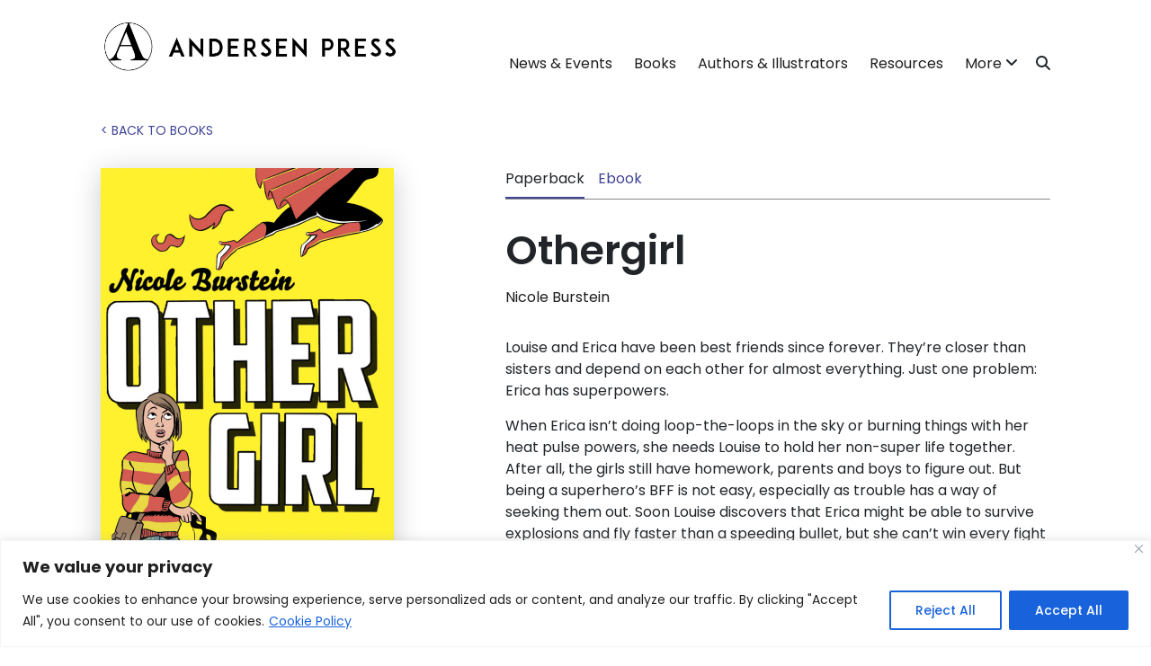

--- FILE ---
content_type: text/html; charset=UTF-8
request_url: https://www.andersenpress.co.uk/books/othergirl/
body_size: 17244
content:
<!DOCTYPE html>
<html lang="en-GB">
<head>
    <!-- Set up Meta -->
    <meta http-equiv="X-UA-Compatible" content="IE=edge"/>
    <meta charset="UTF-8">

    <!-- Set the viewport width to device width for mobile -->
    <meta name="viewport" content="width=device-width, initial-scale=1, maximum-scale=5, user-scalable=yes">
    <!-- Remove Microsoft Edge's & Safari phone-email styling -->
    <meta name="format-detection" content="telephone=no,email=no,url=no">

    <!-- Google fonts -->
    <link rel="preconnect" href="https://fonts.googleapis.com">
    <link rel="preconnect" href="https://fonts.gstatic.com" crossorigin>
    <link href="https://fonts.googleapis.com/css2?family=Courgette&family=Josefin+Sans:ital,wght@0,100..700;1,100..700&family=Poppins:ital,wght@0,100;0,200;0,300;0,400;0,500;0,600;0,700;0,800;0,900;1,100;1,200;1,300;1,400;1,500;1,600;1,700;1,800;1,900&display=swap" rel="stylesheet">

    <meta name='robots' content='index, follow, max-image-preview:large, max-snippet:-1, max-video-preview:-1' />
	<style>img:is([sizes="auto" i], [sizes^="auto," i]) { contain-intrinsic-size: 3000px 1500px }</style>
	
	<!-- This site is optimized with the Yoast SEO plugin v26.4 - https://yoast.com/wordpress/plugins/seo/ -->
	<title>Othergirl - Andersen Press</title>
	<link rel="canonical" href="https://www.andersenpress.co.uk/books/othergirl/" />
	<meta property="og:locale" content="en_GB" />
	<meta property="og:type" content="article" />
	<meta property="og:title" content="Othergirl - Andersen Press" />
	<meta property="og:url" content="https://www.andersenpress.co.uk/books/othergirl/" />
	<meta property="og:site_name" content="Andersen Press" />
	<meta property="article:modified_time" content="2024-07-12T16:15:37+00:00" />
	<meta name="twitter:card" content="summary_large_image" />
	<script type="application/ld+json" class="yoast-schema-graph">{"@context":"https://schema.org","@graph":[{"@type":"WebPage","@id":"https://www.andersenpress.co.uk/books/othergirl/","url":"https://www.andersenpress.co.uk/books/othergirl/","name":"Othergirl - Andersen Press","isPartOf":{"@id":"https://www.andersenpress.co.uk/#website"},"datePublished":"2024-07-12T16:15:36+00:00","dateModified":"2024-07-12T16:15:37+00:00","breadcrumb":{"@id":"https://www.andersenpress.co.uk/books/othergirl/#breadcrumb"},"inLanguage":"en-GB","potentialAction":[{"@type":"ReadAction","target":["https://www.andersenpress.co.uk/books/othergirl/"]}]},{"@type":"BreadcrumbList","@id":"https://www.andersenpress.co.uk/books/othergirl/#breadcrumb","itemListElement":[{"@type":"ListItem","position":1,"name":"Home","item":"https://www.andersenpress.co.uk/"},{"@type":"ListItem","position":2,"name":"Books","item":"https://www.andersenpress.co.uk/books/"},{"@type":"ListItem","position":3,"name":"Othergirl"}]},{"@type":"WebSite","@id":"https://www.andersenpress.co.uk/#website","url":"https://www.andersenpress.co.uk/","name":"Andersen Press","description":"The home of Andersen Press","potentialAction":[{"@type":"SearchAction","target":{"@type":"EntryPoint","urlTemplate":"https://www.andersenpress.co.uk/?s={search_term_string}"},"query-input":{"@type":"PropertyValueSpecification","valueRequired":true,"valueName":"search_term_string"}}],"inLanguage":"en-GB"}]}</script>
	<!-- / Yoast SEO plugin. -->


<link rel='dns-prefetch' href='//cdn.jsdelivr.net' />
<link rel='dns-prefetch' href='//cdnjs.cloudflare.com' />
<script type="text/javascript">
/* <![CDATA[ */
window._wpemojiSettings = {"baseUrl":"https:\/\/s.w.org\/images\/core\/emoji\/16.0.1\/72x72\/","ext":".png","svgUrl":"https:\/\/s.w.org\/images\/core\/emoji\/16.0.1\/svg\/","svgExt":".svg","source":{"concatemoji":"https:\/\/www.andersenpress.co.uk\/wp-includes\/js\/wp-emoji-release.min.js?ver=6.8.3"}};
/*! This file is auto-generated */
!function(s,n){var o,i,e;function c(e){try{var t={supportTests:e,timestamp:(new Date).valueOf()};sessionStorage.setItem(o,JSON.stringify(t))}catch(e){}}function p(e,t,n){e.clearRect(0,0,e.canvas.width,e.canvas.height),e.fillText(t,0,0);var t=new Uint32Array(e.getImageData(0,0,e.canvas.width,e.canvas.height).data),a=(e.clearRect(0,0,e.canvas.width,e.canvas.height),e.fillText(n,0,0),new Uint32Array(e.getImageData(0,0,e.canvas.width,e.canvas.height).data));return t.every(function(e,t){return e===a[t]})}function u(e,t){e.clearRect(0,0,e.canvas.width,e.canvas.height),e.fillText(t,0,0);for(var n=e.getImageData(16,16,1,1),a=0;a<n.data.length;a++)if(0!==n.data[a])return!1;return!0}function f(e,t,n,a){switch(t){case"flag":return n(e,"\ud83c\udff3\ufe0f\u200d\u26a7\ufe0f","\ud83c\udff3\ufe0f\u200b\u26a7\ufe0f")?!1:!n(e,"\ud83c\udde8\ud83c\uddf6","\ud83c\udde8\u200b\ud83c\uddf6")&&!n(e,"\ud83c\udff4\udb40\udc67\udb40\udc62\udb40\udc65\udb40\udc6e\udb40\udc67\udb40\udc7f","\ud83c\udff4\u200b\udb40\udc67\u200b\udb40\udc62\u200b\udb40\udc65\u200b\udb40\udc6e\u200b\udb40\udc67\u200b\udb40\udc7f");case"emoji":return!a(e,"\ud83e\udedf")}return!1}function g(e,t,n,a){var r="undefined"!=typeof WorkerGlobalScope&&self instanceof WorkerGlobalScope?new OffscreenCanvas(300,150):s.createElement("canvas"),o=r.getContext("2d",{willReadFrequently:!0}),i=(o.textBaseline="top",o.font="600 32px Arial",{});return e.forEach(function(e){i[e]=t(o,e,n,a)}),i}function t(e){var t=s.createElement("script");t.src=e,t.defer=!0,s.head.appendChild(t)}"undefined"!=typeof Promise&&(o="wpEmojiSettingsSupports",i=["flag","emoji"],n.supports={everything:!0,everythingExceptFlag:!0},e=new Promise(function(e){s.addEventListener("DOMContentLoaded",e,{once:!0})}),new Promise(function(t){var n=function(){try{var e=JSON.parse(sessionStorage.getItem(o));if("object"==typeof e&&"number"==typeof e.timestamp&&(new Date).valueOf()<e.timestamp+604800&&"object"==typeof e.supportTests)return e.supportTests}catch(e){}return null}();if(!n){if("undefined"!=typeof Worker&&"undefined"!=typeof OffscreenCanvas&&"undefined"!=typeof URL&&URL.createObjectURL&&"undefined"!=typeof Blob)try{var e="postMessage("+g.toString()+"("+[JSON.stringify(i),f.toString(),p.toString(),u.toString()].join(",")+"));",a=new Blob([e],{type:"text/javascript"}),r=new Worker(URL.createObjectURL(a),{name:"wpTestEmojiSupports"});return void(r.onmessage=function(e){c(n=e.data),r.terminate(),t(n)})}catch(e){}c(n=g(i,f,p,u))}t(n)}).then(function(e){for(var t in e)n.supports[t]=e[t],n.supports.everything=n.supports.everything&&n.supports[t],"flag"!==t&&(n.supports.everythingExceptFlag=n.supports.everythingExceptFlag&&n.supports[t]);n.supports.everythingExceptFlag=n.supports.everythingExceptFlag&&!n.supports.flag,n.DOMReady=!1,n.readyCallback=function(){n.DOMReady=!0}}).then(function(){return e}).then(function(){var e;n.supports.everything||(n.readyCallback(),(e=n.source||{}).concatemoji?t(e.concatemoji):e.wpemoji&&e.twemoji&&(t(e.twemoji),t(e.wpemoji)))}))}((window,document),window._wpemojiSettings);
/* ]]> */
</script>
<style id='wp-emoji-styles-inline-css' type='text/css'>

	img.wp-smiley, img.emoji {
		display: inline !important;
		border: none !important;
		box-shadow: none !important;
		height: 1em !important;
		width: 1em !important;
		margin: 0 0.07em !important;
		vertical-align: -0.1em !important;
		background: none !important;
		padding: 0 !important;
	}
</style>
<link rel='stylesheet' id='wp-block-library-css' href='https://www.andersenpress.co.uk/wp-includes/css/dist/block-library/style.min.css?ver=6.8.3' type='text/css' media='all' />
<style id='classic-theme-styles-inline-css' type='text/css'>
/*! This file is auto-generated */
.wp-block-button__link{color:#fff;background-color:#32373c;border-radius:9999px;box-shadow:none;text-decoration:none;padding:calc(.667em + 2px) calc(1.333em + 2px);font-size:1.125em}.wp-block-file__button{background:#32373c;color:#fff;text-decoration:none}
</style>
<style id='global-styles-inline-css' type='text/css'>
:root{--wp--preset--aspect-ratio--square: 1;--wp--preset--aspect-ratio--4-3: 4/3;--wp--preset--aspect-ratio--3-4: 3/4;--wp--preset--aspect-ratio--3-2: 3/2;--wp--preset--aspect-ratio--2-3: 2/3;--wp--preset--aspect-ratio--16-9: 16/9;--wp--preset--aspect-ratio--9-16: 9/16;--wp--preset--color--black: #000000;--wp--preset--color--cyan-bluish-gray: #abb8c3;--wp--preset--color--white: #ffffff;--wp--preset--color--pale-pink: #f78da7;--wp--preset--color--vivid-red: #cf2e2e;--wp--preset--color--luminous-vivid-orange: #ff6900;--wp--preset--color--luminous-vivid-amber: #fcb900;--wp--preset--color--light-green-cyan: #7bdcb5;--wp--preset--color--vivid-green-cyan: #00d084;--wp--preset--color--pale-cyan-blue: #8ed1fc;--wp--preset--color--vivid-cyan-blue: #0693e3;--wp--preset--color--vivid-purple: #9b51e0;--wp--preset--gradient--vivid-cyan-blue-to-vivid-purple: linear-gradient(135deg,rgba(6,147,227,1) 0%,rgb(155,81,224) 100%);--wp--preset--gradient--light-green-cyan-to-vivid-green-cyan: linear-gradient(135deg,rgb(122,220,180) 0%,rgb(0,208,130) 100%);--wp--preset--gradient--luminous-vivid-amber-to-luminous-vivid-orange: linear-gradient(135deg,rgba(252,185,0,1) 0%,rgba(255,105,0,1) 100%);--wp--preset--gradient--luminous-vivid-orange-to-vivid-red: linear-gradient(135deg,rgba(255,105,0,1) 0%,rgb(207,46,46) 100%);--wp--preset--gradient--very-light-gray-to-cyan-bluish-gray: linear-gradient(135deg,rgb(238,238,238) 0%,rgb(169,184,195) 100%);--wp--preset--gradient--cool-to-warm-spectrum: linear-gradient(135deg,rgb(74,234,220) 0%,rgb(151,120,209) 20%,rgb(207,42,186) 40%,rgb(238,44,130) 60%,rgb(251,105,98) 80%,rgb(254,248,76) 100%);--wp--preset--gradient--blush-light-purple: linear-gradient(135deg,rgb(255,206,236) 0%,rgb(152,150,240) 100%);--wp--preset--gradient--blush-bordeaux: linear-gradient(135deg,rgb(254,205,165) 0%,rgb(254,45,45) 50%,rgb(107,0,62) 100%);--wp--preset--gradient--luminous-dusk: linear-gradient(135deg,rgb(255,203,112) 0%,rgb(199,81,192) 50%,rgb(65,88,208) 100%);--wp--preset--gradient--pale-ocean: linear-gradient(135deg,rgb(255,245,203) 0%,rgb(182,227,212) 50%,rgb(51,167,181) 100%);--wp--preset--gradient--electric-grass: linear-gradient(135deg,rgb(202,248,128) 0%,rgb(113,206,126) 100%);--wp--preset--gradient--midnight: linear-gradient(135deg,rgb(2,3,129) 0%,rgb(40,116,252) 100%);--wp--preset--font-size--small: 13px;--wp--preset--font-size--medium: 20px;--wp--preset--font-size--large: 36px;--wp--preset--font-size--x-large: 42px;--wp--preset--spacing--20: 0.44rem;--wp--preset--spacing--30: 0.67rem;--wp--preset--spacing--40: 1rem;--wp--preset--spacing--50: 1.5rem;--wp--preset--spacing--60: 2.25rem;--wp--preset--spacing--70: 3.38rem;--wp--preset--spacing--80: 5.06rem;--wp--preset--shadow--natural: 6px 6px 9px rgba(0, 0, 0, 0.2);--wp--preset--shadow--deep: 12px 12px 50px rgba(0, 0, 0, 0.4);--wp--preset--shadow--sharp: 6px 6px 0px rgba(0, 0, 0, 0.2);--wp--preset--shadow--outlined: 6px 6px 0px -3px rgba(255, 255, 255, 1), 6px 6px rgba(0, 0, 0, 1);--wp--preset--shadow--crisp: 6px 6px 0px rgba(0, 0, 0, 1);}:where(.is-layout-flex){gap: 0.5em;}:where(.is-layout-grid){gap: 0.5em;}body .is-layout-flex{display: flex;}.is-layout-flex{flex-wrap: wrap;align-items: center;}.is-layout-flex > :is(*, div){margin: 0;}body .is-layout-grid{display: grid;}.is-layout-grid > :is(*, div){margin: 0;}:where(.wp-block-columns.is-layout-flex){gap: 2em;}:where(.wp-block-columns.is-layout-grid){gap: 2em;}:where(.wp-block-post-template.is-layout-flex){gap: 1.25em;}:where(.wp-block-post-template.is-layout-grid){gap: 1.25em;}.has-black-color{color: var(--wp--preset--color--black) !important;}.has-cyan-bluish-gray-color{color: var(--wp--preset--color--cyan-bluish-gray) !important;}.has-white-color{color: var(--wp--preset--color--white) !important;}.has-pale-pink-color{color: var(--wp--preset--color--pale-pink) !important;}.has-vivid-red-color{color: var(--wp--preset--color--vivid-red) !important;}.has-luminous-vivid-orange-color{color: var(--wp--preset--color--luminous-vivid-orange) !important;}.has-luminous-vivid-amber-color{color: var(--wp--preset--color--luminous-vivid-amber) !important;}.has-light-green-cyan-color{color: var(--wp--preset--color--light-green-cyan) !important;}.has-vivid-green-cyan-color{color: var(--wp--preset--color--vivid-green-cyan) !important;}.has-pale-cyan-blue-color{color: var(--wp--preset--color--pale-cyan-blue) !important;}.has-vivid-cyan-blue-color{color: var(--wp--preset--color--vivid-cyan-blue) !important;}.has-vivid-purple-color{color: var(--wp--preset--color--vivid-purple) !important;}.has-black-background-color{background-color: var(--wp--preset--color--black) !important;}.has-cyan-bluish-gray-background-color{background-color: var(--wp--preset--color--cyan-bluish-gray) !important;}.has-white-background-color{background-color: var(--wp--preset--color--white) !important;}.has-pale-pink-background-color{background-color: var(--wp--preset--color--pale-pink) !important;}.has-vivid-red-background-color{background-color: var(--wp--preset--color--vivid-red) !important;}.has-luminous-vivid-orange-background-color{background-color: var(--wp--preset--color--luminous-vivid-orange) !important;}.has-luminous-vivid-amber-background-color{background-color: var(--wp--preset--color--luminous-vivid-amber) !important;}.has-light-green-cyan-background-color{background-color: var(--wp--preset--color--light-green-cyan) !important;}.has-vivid-green-cyan-background-color{background-color: var(--wp--preset--color--vivid-green-cyan) !important;}.has-pale-cyan-blue-background-color{background-color: var(--wp--preset--color--pale-cyan-blue) !important;}.has-vivid-cyan-blue-background-color{background-color: var(--wp--preset--color--vivid-cyan-blue) !important;}.has-vivid-purple-background-color{background-color: var(--wp--preset--color--vivid-purple) !important;}.has-black-border-color{border-color: var(--wp--preset--color--black) !important;}.has-cyan-bluish-gray-border-color{border-color: var(--wp--preset--color--cyan-bluish-gray) !important;}.has-white-border-color{border-color: var(--wp--preset--color--white) !important;}.has-pale-pink-border-color{border-color: var(--wp--preset--color--pale-pink) !important;}.has-vivid-red-border-color{border-color: var(--wp--preset--color--vivid-red) !important;}.has-luminous-vivid-orange-border-color{border-color: var(--wp--preset--color--luminous-vivid-orange) !important;}.has-luminous-vivid-amber-border-color{border-color: var(--wp--preset--color--luminous-vivid-amber) !important;}.has-light-green-cyan-border-color{border-color: var(--wp--preset--color--light-green-cyan) !important;}.has-vivid-green-cyan-border-color{border-color: var(--wp--preset--color--vivid-green-cyan) !important;}.has-pale-cyan-blue-border-color{border-color: var(--wp--preset--color--pale-cyan-blue) !important;}.has-vivid-cyan-blue-border-color{border-color: var(--wp--preset--color--vivid-cyan-blue) !important;}.has-vivid-purple-border-color{border-color: var(--wp--preset--color--vivid-purple) !important;}.has-vivid-cyan-blue-to-vivid-purple-gradient-background{background: var(--wp--preset--gradient--vivid-cyan-blue-to-vivid-purple) !important;}.has-light-green-cyan-to-vivid-green-cyan-gradient-background{background: var(--wp--preset--gradient--light-green-cyan-to-vivid-green-cyan) !important;}.has-luminous-vivid-amber-to-luminous-vivid-orange-gradient-background{background: var(--wp--preset--gradient--luminous-vivid-amber-to-luminous-vivid-orange) !important;}.has-luminous-vivid-orange-to-vivid-red-gradient-background{background: var(--wp--preset--gradient--luminous-vivid-orange-to-vivid-red) !important;}.has-very-light-gray-to-cyan-bluish-gray-gradient-background{background: var(--wp--preset--gradient--very-light-gray-to-cyan-bluish-gray) !important;}.has-cool-to-warm-spectrum-gradient-background{background: var(--wp--preset--gradient--cool-to-warm-spectrum) !important;}.has-blush-light-purple-gradient-background{background: var(--wp--preset--gradient--blush-light-purple) !important;}.has-blush-bordeaux-gradient-background{background: var(--wp--preset--gradient--blush-bordeaux) !important;}.has-luminous-dusk-gradient-background{background: var(--wp--preset--gradient--luminous-dusk) !important;}.has-pale-ocean-gradient-background{background: var(--wp--preset--gradient--pale-ocean) !important;}.has-electric-grass-gradient-background{background: var(--wp--preset--gradient--electric-grass) !important;}.has-midnight-gradient-background{background: var(--wp--preset--gradient--midnight) !important;}.has-small-font-size{font-size: var(--wp--preset--font-size--small) !important;}.has-medium-font-size{font-size: var(--wp--preset--font-size--medium) !important;}.has-large-font-size{font-size: var(--wp--preset--font-size--large) !important;}.has-x-large-font-size{font-size: var(--wp--preset--font-size--x-large) !important;}
:where(.wp-block-post-template.is-layout-flex){gap: 1.25em;}:where(.wp-block-post-template.is-layout-grid){gap: 1.25em;}
:where(.wp-block-columns.is-layout-flex){gap: 2em;}:where(.wp-block-columns.is-layout-grid){gap: 2em;}
:root :where(.wp-block-pullquote){font-size: 1.5em;line-height: 1.6;}
</style>
<link rel='stylesheet' id='font-awesome-css' href='https://cdnjs.cloudflare.com/ajax/libs/font-awesome/6.4.2/css/all.min.css?ver=6.8.3' type='text/css' media='all' />
<link rel='stylesheet' id='bootstrap-css-css' href='https://cdn.jsdelivr.net/npm/bootstrap@5.2.3/dist/css/bootstrap.min.css?ver=6.8.3' type='text/css' media='all' />
<link rel='stylesheet' id='slick-css-css' href='https://cdnjs.cloudflare.com/ajax/libs/slick-carousel/1.8.1/slick.min.css?ver=6.8.3' type='text/css' media='all' />
<link rel='stylesheet' id='slick-theme-css-css' href='https://cdnjs.cloudflare.com/ajax/libs/slick-carousel/1.8.1/slick-theme.min.css?ver=6.8.3' type='text/css' media='all' />
<link rel='stylesheet' id='tf-main-css-css' href='https://www.andersenpress.co.uk/wp-content/themes/tf-andersen-press-theme/assets/css/main-styles-v2.css?ver=4.0.6' type='text/css' media='all' />
<!--n2css--><!--n2js--><script type="text/javascript" id="cookie-law-info-js-extra">
/* <![CDATA[ */
var _ckyConfig = {"_ipData":[],"_assetsURL":"https:\/\/www.andersenpress.co.uk\/wp-content\/plugins\/cookie-law-info\/lite\/frontend\/images\/","_publicURL":"https:\/\/www.andersenpress.co.uk","_expiry":"365","_categories":[{"name":"Necessary","slug":"necessary","isNecessary":true,"ccpaDoNotSell":true,"cookies":[],"active":true,"defaultConsent":{"gdpr":true,"ccpa":true}},{"name":"Functional","slug":"functional","isNecessary":false,"ccpaDoNotSell":true,"cookies":[],"active":true,"defaultConsent":{"gdpr":false,"ccpa":false}},{"name":"Analytics","slug":"analytics","isNecessary":false,"ccpaDoNotSell":true,"cookies":[],"active":true,"defaultConsent":{"gdpr":false,"ccpa":false}},{"name":"Performance","slug":"performance","isNecessary":false,"ccpaDoNotSell":true,"cookies":[],"active":true,"defaultConsent":{"gdpr":false,"ccpa":false}},{"name":"Advertisement","slug":"advertisement","isNecessary":false,"ccpaDoNotSell":true,"cookies":[],"active":true,"defaultConsent":{"gdpr":false,"ccpa":false}}],"_activeLaw":"gdpr","_rootDomain":"","_block":"1","_showBanner":"1","_bannerConfig":{"settings":{"type":"banner","preferenceCenterType":"sidebar-left","position":"bottom","applicableLaw":"gdpr"},"behaviours":{"reloadBannerOnAccept":false,"loadAnalyticsByDefault":false,"animations":{"onLoad":"animate","onHide":"sticky"}},"config":{"revisitConsent":{"status":true,"tag":"revisit-consent","position":"bottom-left","meta":{"url":"#"},"styles":{"background-color":"#0056A7"},"elements":{"title":{"type":"text","tag":"revisit-consent-title","status":true,"styles":{"color":"#0056a7"}}}},"preferenceCenter":{"toggle":{"status":true,"tag":"detail-category-toggle","type":"toggle","states":{"active":{"styles":{"background-color":"#1863DC"}},"inactive":{"styles":{"background-color":"#D0D5D2"}}}}},"categoryPreview":{"status":false,"toggle":{"status":true,"tag":"detail-category-preview-toggle","type":"toggle","states":{"active":{"styles":{"background-color":"#1863DC"}},"inactive":{"styles":{"background-color":"#D0D5D2"}}}}},"videoPlaceholder":{"status":true,"styles":{"background-color":"#000000","border-color":"#000000","color":"#ffffff"}},"readMore":{"status":true,"tag":"readmore-button","type":"link","meta":{"noFollow":true,"newTab":true},"styles":{"color":"#1863DC","background-color":"transparent","border-color":"transparent"}},"showMore":{"status":true,"tag":"show-desc-button","type":"button","styles":{"color":"#1863DC"}},"showLess":{"status":true,"tag":"hide-desc-button","type":"button","styles":{"color":"#1863DC"}},"alwaysActive":{"status":true,"tag":"always-active","styles":{"color":"#008000"}},"manualLinks":{"status":true,"tag":"manual-links","type":"link","styles":{"color":"#1863DC"}},"auditTable":{"status":false},"optOption":{"status":true,"toggle":{"status":true,"tag":"optout-option-toggle","type":"toggle","states":{"active":{"styles":{"background-color":"#1863dc"}},"inactive":{"styles":{"background-color":"#FFFFFF"}}}}}}},"_version":"3.3.6","_logConsent":"1","_tags":[{"tag":"accept-button","styles":{"color":"#FFFFFF","background-color":"#1863DC","border-color":"#1863DC"}},{"tag":"reject-button","styles":{"color":"#1863DC","background-color":"transparent","border-color":"#1863DC"}},{"tag":"settings-button","styles":{"color":"#1863DC","background-color":"transparent","border-color":"#1863DC"}},{"tag":"readmore-button","styles":{"color":"#1863DC","background-color":"transparent","border-color":"transparent"}},{"tag":"donotsell-button","styles":{"color":"#1863DC","background-color":"transparent","border-color":"transparent"}},{"tag":"show-desc-button","styles":{"color":"#1863DC"}},{"tag":"hide-desc-button","styles":{"color":"#1863DC"}},{"tag":"cky-always-active","styles":[]},{"tag":"cky-link","styles":[]},{"tag":"accept-button","styles":{"color":"#FFFFFF","background-color":"#1863DC","border-color":"#1863DC"}},{"tag":"revisit-consent","styles":{"background-color":"#0056A7"}}],"_shortCodes":[{"key":"cky_readmore","content":"<a href=\"https:\/\/www.andersenpress.co.uk\/privacy-cookie-policy\/\" class=\"cky-policy\" aria-label=\"Cookie Policy\" target=\"_blank\" rel=\"noopener\" data-cky-tag=\"readmore-button\">Cookie Policy<\/a>","tag":"readmore-button","status":true,"attributes":{"rel":"nofollow","target":"_blank"}},{"key":"cky_show_desc","content":"<button class=\"cky-show-desc-btn\" data-cky-tag=\"show-desc-button\" aria-label=\"Show more\">Show more<\/button>","tag":"show-desc-button","status":true,"attributes":[]},{"key":"cky_hide_desc","content":"<button class=\"cky-show-desc-btn\" data-cky-tag=\"hide-desc-button\" aria-label=\"Show less\">Show less<\/button>","tag":"hide-desc-button","status":true,"attributes":[]},{"key":"cky_optout_show_desc","content":"[cky_optout_show_desc]","tag":"optout-show-desc-button","status":true,"attributes":[]},{"key":"cky_optout_hide_desc","content":"[cky_optout_hide_desc]","tag":"optout-hide-desc-button","status":true,"attributes":[]},{"key":"cky_category_toggle_label","content":"[cky_{{status}}_category_label] [cky_preference_{{category_slug}}_title]","tag":"","status":true,"attributes":[]},{"key":"cky_enable_category_label","content":"Enable","tag":"","status":true,"attributes":[]},{"key":"cky_disable_category_label","content":"Disable","tag":"","status":true,"attributes":[]},{"key":"cky_video_placeholder","content":"<div class=\"video-placeholder-normal\" data-cky-tag=\"video-placeholder\" id=\"[UNIQUEID]\"><p class=\"video-placeholder-text-normal\" data-cky-tag=\"placeholder-title\">Please accept cookies to access this content<\/p><\/div>","tag":"","status":true,"attributes":[]},{"key":"cky_enable_optout_label","content":"Enable","tag":"","status":true,"attributes":[]},{"key":"cky_disable_optout_label","content":"Disable","tag":"","status":true,"attributes":[]},{"key":"cky_optout_toggle_label","content":"[cky_{{status}}_optout_label] [cky_optout_option_title]","tag":"","status":true,"attributes":[]},{"key":"cky_optout_option_title","content":"Do Not Sell or Share My Personal Information","tag":"","status":true,"attributes":[]},{"key":"cky_optout_close_label","content":"Close","tag":"","status":true,"attributes":[]},{"key":"cky_preference_close_label","content":"Close","tag":"","status":true,"attributes":[]}],"_rtl":"","_language":"en","_providersToBlock":[]};
var _ckyStyles = {"css":".cky-overlay{background: #000000; opacity: 0.4; position: fixed; top: 0; left: 0; width: 100%; height: 100%; z-index: 99999999;} .cky-hide{display: none;} .cky-btn-revisit-wrapper{display: flex; align-items: center; justify-content: center; background: #0056a7; width: 45px; height: 45px; border-radius: 50%; position: fixed; z-index: 999999; cursor: pointer;}.cky-revisit-bottom-left{bottom: 15px; left: 15px;}.cky-revisit-bottom-right{bottom: 15px; right: 15px;}.cky-btn-revisit-wrapper .cky-btn-revisit{display: flex; align-items: center; justify-content: center; background: none; border: none; cursor: pointer; position: relative; margin: 0; padding: 0;}.cky-btn-revisit-wrapper .cky-btn-revisit img{max-width: fit-content; margin: 0; height: 30px; width: 30px;}.cky-revisit-bottom-left:hover::before{content: attr(data-tooltip); position: absolute; background: #4e4b66; color: #ffffff; left: calc(100% + 7px); font-size: 12px; line-height: 16px; width: max-content; padding: 4px 8px; border-radius: 4px;}.cky-revisit-bottom-left:hover::after{position: absolute; content: \"\"; border: 5px solid transparent; left: calc(100% + 2px); border-left-width: 0; border-right-color: #4e4b66;}.cky-revisit-bottom-right:hover::before{content: attr(data-tooltip); position: absolute; background: #4e4b66; color: #ffffff; right: calc(100% + 7px); font-size: 12px; line-height: 16px; width: max-content; padding: 4px 8px; border-radius: 4px;}.cky-revisit-bottom-right:hover::after{position: absolute; content: \"\"; border: 5px solid transparent; right: calc(100% + 2px); border-right-width: 0; border-left-color: #4e4b66;}.cky-revisit-hide{display: none;}.cky-consent-container{position: fixed; width: 100%; box-sizing: border-box; z-index: 9999999;}.cky-consent-container .cky-consent-bar{background: #ffffff; border: 1px solid; padding: 16.5px 24px; box-shadow: 0 -1px 10px 0 #acabab4d;}.cky-banner-bottom{bottom: 0; left: 0;}.cky-banner-top{top: 0; left: 0;}.cky-custom-brand-logo-wrapper .cky-custom-brand-logo{width: 100px; height: auto; margin: 0 0 12px 0;}.cky-notice .cky-title{color: #212121; font-weight: 700; font-size: 18px; line-height: 24px; margin: 0 0 12px 0;}.cky-notice-group{display: flex; justify-content: space-between; align-items: center; font-size: 14px; line-height: 24px; font-weight: 400;}.cky-notice-des *, .cky-preference-content-wrapper *, .cky-accordion-header-des *, .cky-gpc-wrapper .cky-gpc-desc *{font-size: 14px;}.cky-notice-des{color: #212121; font-size: 14px; line-height: 24px; font-weight: 400;}.cky-notice-des img{min-height: 25px; min-width: 25px;}.cky-consent-bar .cky-notice-des p, .cky-gpc-wrapper .cky-gpc-desc p, .cky-preference-body-wrapper .cky-preference-content-wrapper p, .cky-accordion-header-wrapper .cky-accordion-header-des p, .cky-cookie-des-table li div:last-child p{color: inherit; margin-top: 0;}.cky-notice-des P:last-child, .cky-preference-content-wrapper p:last-child, .cky-cookie-des-table li div:last-child p:last-child, .cky-gpc-wrapper .cky-gpc-desc p:last-child{margin-bottom: 0;}.cky-notice-des a.cky-policy, .cky-notice-des button.cky-policy{font-size: 14px; color: #1863dc; white-space: nowrap; cursor: pointer; background: transparent; border: 1px solid; text-decoration: underline;}.cky-notice-des button.cky-policy{padding: 0;}.cky-notice-des a.cky-policy:focus-visible, .cky-notice-des button.cky-policy:focus-visible, .cky-preference-content-wrapper .cky-show-desc-btn:focus-visible, .cky-accordion-header .cky-accordion-btn:focus-visible, .cky-preference-header .cky-btn-close:focus-visible, .cky-switch input[type=\"checkbox\"]:focus-visible, .cky-footer-wrapper a:focus-visible, .cky-btn:focus-visible{outline: 2px solid #1863dc; outline-offset: 2px;}.cky-btn:focus:not(:focus-visible), .cky-accordion-header .cky-accordion-btn:focus:not(:focus-visible), .cky-preference-content-wrapper .cky-show-desc-btn:focus:not(:focus-visible), .cky-btn-revisit-wrapper .cky-btn-revisit:focus:not(:focus-visible), .cky-preference-header .cky-btn-close:focus:not(:focus-visible), .cky-consent-bar .cky-banner-btn-close:focus:not(:focus-visible){outline: 0;}button.cky-show-desc-btn:not(:hover):not(:active){color: #1863dc; background: transparent;}button.cky-accordion-btn:not(:hover):not(:active), button.cky-banner-btn-close:not(:hover):not(:active), button.cky-btn-close:not(:hover):not(:active), button.cky-btn-revisit:not(:hover):not(:active){background: transparent;}.cky-consent-bar button:hover, .cky-modal.cky-modal-open button:hover, .cky-consent-bar button:focus, .cky-modal.cky-modal-open button:focus{text-decoration: none;}.cky-notice-btn-wrapper{display: flex; justify-content: center; align-items: center; margin-left: 15px;}.cky-notice-btn-wrapper .cky-btn{text-shadow: none; box-shadow: none;}.cky-btn{font-size: 14px; font-family: inherit; line-height: 24px; padding: 8px 27px; font-weight: 500; margin: 0 8px 0 0; border-radius: 2px; white-space: nowrap; cursor: pointer; text-align: center; text-transform: none; min-height: 0;}.cky-btn:hover{opacity: 0.8;}.cky-btn-customize{color: #1863dc; background: transparent; border: 2px solid #1863dc;}.cky-btn-reject{color: #1863dc; background: transparent; border: 2px solid #1863dc;}.cky-btn-accept{background: #1863dc; color: #ffffff; border: 2px solid #1863dc;}.cky-btn:last-child{margin-right: 0;}@media (max-width: 768px){.cky-notice-group{display: block;}.cky-notice-btn-wrapper{margin-left: 0;}.cky-notice-btn-wrapper .cky-btn{flex: auto; max-width: 100%; margin-top: 10px; white-space: unset;}} @media (max-width: 576px){.cky-notice-btn-wrapper{flex-direction: column;}.cky-custom-brand-logo-wrapper, .cky-notice .cky-title, .cky-notice-des, .cky-notice-btn-wrapper{padding: 0 28px;}.cky-consent-container .cky-consent-bar{padding: 16.5px 0;}.cky-notice-des{max-height: 40vh; overflow-y: scroll;}.cky-notice-btn-wrapper .cky-btn{width: 100%; padding: 8px; margin-right: 0;}.cky-notice-btn-wrapper .cky-btn-accept{order: 1;}.cky-notice-btn-wrapper .cky-btn-reject{order: 3;}.cky-notice-btn-wrapper .cky-btn-customize{order: 2;}} @media (max-width: 425px){.cky-custom-brand-logo-wrapper, .cky-notice .cky-title, .cky-notice-des, .cky-notice-btn-wrapper{padding: 0 24px;}.cky-notice-btn-wrapper{flex-direction: column;}.cky-btn{width: 100%; margin: 10px 0 0 0;}.cky-notice-btn-wrapper .cky-btn-customize{order: 2;}.cky-notice-btn-wrapper .cky-btn-reject{order: 3;}.cky-notice-btn-wrapper .cky-btn-accept{order: 1; margin-top: 16px;}} @media (max-width: 352px){.cky-notice .cky-title{font-size: 16px;}.cky-notice-des *{font-size: 12px;}.cky-notice-des, .cky-btn{font-size: 12px;}} .cky-modal.cky-sidebar-left.cky-modal-open, .cky-modal.cky-sidebar-right.cky-modal-open{overflow-x: hidden; overflow-y: auto; transform: translate(0); transition-duration: 0.4s; transition-property: transform;}.cky-modal{background: #ffffff; z-index: 999999999; color: #212121; bottom: 0; box-sizing: border-box; overflow-x: visible; overflow-y: visible; position: fixed; top: 0; max-width: 100%;}.cky-modal.cky-sidebar-left{left: 0; transform: translate(-100%);}.cky-modal.cky-sidebar-right{right: 0; transform: translate(100%);}.cky-preference-center{height: 100vh; overflow: hidden; width: 480px; display: flex; flex-direction: column;}.cky-preference-header{display: flex; align-items: center; justify-content: space-between; padding: 22px 24px; border-bottom: 1px solid;}.cky-preference-header .cky-preference-title{font-size: 18px; font-weight: 700; line-height: 24px;}.cky-preference-header .cky-btn-close{margin: 0; cursor: pointer; vertical-align: middle; padding: 0; background: none; border: none; width: auto; height: auto; min-height: 0; line-height: 0; text-shadow: none; box-shadow: none;}.cky-preference-header .cky-btn-close img{margin: 0; height: 10px; width: 10px;}.cky-preference-body-wrapper{padding: 0 24px; flex: 1; overflow: auto; box-sizing: border-box;}.cky-preference-content-wrapper, .cky-gpc-wrapper .cky-gpc-desc{font-size: 14px; line-height: 24px; font-weight: 400; padding: 12px 0;}.cky-preference-content-wrapper{border-bottom: 1px solid;}.cky-preference-content-wrapper img{min-height: 25px; min-width: 25px;}.cky-preference-content-wrapper .cky-show-desc-btn{font-size: 14px; font-family: inherit; color: #1863dc; text-decoration: none; line-height: 24px; padding: 0; margin: 0; white-space: nowrap; cursor: pointer; background: transparent; border-color: transparent; text-transform: none; min-height: 0; text-shadow: none; box-shadow: none;}.cky-accordion-wrapper{margin-bottom: 10px;}.cky-accordion{border-bottom: 1px solid;}.cky-accordion:last-child{border-bottom: none;}.cky-accordion .cky-accordion-item{display: flex; margin-top: 10px;}.cky-accordion .cky-accordion-body{display: none;}.cky-accordion.cky-accordion-active .cky-accordion-body{display: block; padding: 0 22px; margin-bottom: 16px;}.cky-accordion-header-wrapper{cursor: pointer; width: 100%;}.cky-accordion-item .cky-accordion-header{display: flex; justify-content: space-between; align-items: center;}.cky-accordion-header .cky-accordion-btn{font-size: 16px; font-family: inherit; color: #212121; line-height: 24px; background: none; border: none; font-weight: 700; padding: 0; margin: 0; cursor: pointer; text-transform: none; min-height: 0; text-shadow: none; box-shadow: none;}.cky-accordion-header .cky-always-active{color: #008000; font-weight: 600; line-height: 24px; font-size: 14px;}.cky-accordion-header-des{font-size: 14px; line-height: 24px; margin: 10px 0 16px 0;}.cky-accordion-chevron{margin-right: 22px; position: relative; cursor: pointer;}.cky-accordion-chevron-hide{display: none;}.cky-accordion .cky-accordion-chevron i::before{content: \"\"; position: absolute; border-right: 1.4px solid; border-bottom: 1.4px solid; border-color: inherit; height: 6px; width: 6px; -webkit-transform: rotate(-45deg); -moz-transform: rotate(-45deg); -ms-transform: rotate(-45deg); -o-transform: rotate(-45deg); transform: rotate(-45deg); transition: all 0.2s ease-in-out; top: 8px;}.cky-accordion.cky-accordion-active .cky-accordion-chevron i::before{-webkit-transform: rotate(45deg); -moz-transform: rotate(45deg); -ms-transform: rotate(45deg); -o-transform: rotate(45deg); transform: rotate(45deg);}.cky-audit-table{background: #f4f4f4; border-radius: 6px;}.cky-audit-table .cky-empty-cookies-text{color: inherit; font-size: 12px; line-height: 24px; margin: 0; padding: 10px;}.cky-audit-table .cky-cookie-des-table{font-size: 12px; line-height: 24px; font-weight: normal; padding: 15px 10px; border-bottom: 1px solid; border-bottom-color: inherit; margin: 0;}.cky-audit-table .cky-cookie-des-table:last-child{border-bottom: none;}.cky-audit-table .cky-cookie-des-table li{list-style-type: none; display: flex; padding: 3px 0;}.cky-audit-table .cky-cookie-des-table li:first-child{padding-top: 0;}.cky-cookie-des-table li div:first-child{width: 100px; font-weight: 600; word-break: break-word; word-wrap: break-word;}.cky-cookie-des-table li div:last-child{flex: 1; word-break: break-word; word-wrap: break-word; margin-left: 8px;}.cky-footer-shadow{display: block; width: 100%; height: 40px; background: linear-gradient(180deg, rgba(255, 255, 255, 0) 0%, #ffffff 100%); position: absolute; bottom: calc(100% - 1px);}.cky-footer-wrapper{position: relative;}.cky-prefrence-btn-wrapper{padding: 22px 24px; border-top: 1px solid;}.cky-prefrence-btn-wrapper .cky-btn{width: 100%; text-shadow: none; box-shadow: none; margin: 8px 0 0 0;}.cky-prefrence-btn-wrapper .cky-btn:first-child{margin: 0;}.cky-btn-preferences{color: #1863dc; background: transparent; border: 2px solid #1863dc;}.cky-preference-header, .cky-preference-body-wrapper, .cky-preference-content-wrapper, .cky-accordion-wrapper, .cky-accordion, .cky-accordion-wrapper, .cky-footer-wrapper, .cky-prefrence-btn-wrapper{border-color: inherit;}@media (max-width: 576px){.cky-accordion.cky-accordion-active .cky-accordion-body{padding-right: 0;}} @media (max-width: 480px){.cky-preference-center{width: 100%;}} @media (max-width: 425px){.cky-accordion-chevron{margin-right: 15px;}.cky-notice-btn-wrapper{margin-top: 0;}.cky-accordion.cky-accordion-active .cky-accordion-body{padding: 0 15px;}} @media (max-width: 352px){.cky-preference-header .cky-preference-title{font-size: 16px;}.cky-preference-header{padding: 16px 24px;}.cky-preference-content-wrapper *, .cky-accordion-header-des *{font-size: 12px;}.cky-preference-content-wrapper, .cky-preference-content-wrapper .cky-show-more, .cky-accordion-header .cky-always-active, .cky-accordion-header-des, .cky-preference-content-wrapper .cky-show-desc-btn, .cky-notice-des a.cky-policy{font-size: 12px;}.cky-accordion-header .cky-accordion-btn{font-size: 14px;}} .cky-switch{display: flex;}.cky-switch input[type=\"checkbox\"]{position: relative; width: 44px; height: 24px; margin: 0; background: #d0d5d2; appearance: none; -webkit-appearance: none; border-radius: 50px; cursor: pointer; outline: 0; border: none; top: 0;}.cky-switch input[type=\"checkbox\"]:checked{background: #1863dc;}.cky-switch input[type=\"checkbox\"]:before{position: absolute; content: \"\"; height: 20px; width: 20px; left: 2px; bottom: 2px; border-radius: 50%; background-color: white; -webkit-transition: 0.4s; transition: 0.4s; margin: 0;}.cky-switch input[type=\"checkbox\"]:after{display: none;}.cky-switch input[type=\"checkbox\"]:checked:before{-webkit-transform: translateX(20px); -ms-transform: translateX(20px); transform: translateX(20px);}@media (max-width: 425px){.cky-switch input[type=\"checkbox\"]{width: 38px; height: 21px;}.cky-switch input[type=\"checkbox\"]:before{height: 17px; width: 17px;}.cky-switch input[type=\"checkbox\"]:checked:before{-webkit-transform: translateX(17px); -ms-transform: translateX(17px); transform: translateX(17px);}} .cky-consent-bar .cky-banner-btn-close{position: absolute; right: 9px; top: 5px; background: none; border: none; cursor: pointer; padding: 0; margin: 0; min-height: 0; line-height: 0; height: auto; width: auto; text-shadow: none; box-shadow: none;}.cky-consent-bar .cky-banner-btn-close img{height: 9px; width: 9px; margin: 0;}.cky-notice-btn-wrapper .cky-btn-do-not-sell{font-size: 14px; line-height: 24px; padding: 6px 0; margin: 0; font-weight: 500; background: none; border-radius: 2px; border: none; white-space: nowrap; cursor: pointer; text-align: left; color: #1863dc; background: transparent; border-color: transparent; box-shadow: none; text-shadow: none;}.cky-consent-bar .cky-banner-btn-close:focus-visible, .cky-notice-btn-wrapper .cky-btn-do-not-sell:focus-visible, .cky-opt-out-btn-wrapper .cky-btn:focus-visible, .cky-opt-out-checkbox-wrapper input[type=\"checkbox\"].cky-opt-out-checkbox:focus-visible{outline: 2px solid #1863dc; outline-offset: 2px;}@media (max-width: 768px){.cky-notice-btn-wrapper{margin-left: 0; margin-top: 10px; justify-content: left;}.cky-notice-btn-wrapper .cky-btn-do-not-sell{padding: 0;}} @media (max-width: 352px){.cky-notice-btn-wrapper .cky-btn-do-not-sell, .cky-notice-des a.cky-policy{font-size: 12px;}} .cky-opt-out-wrapper{padding: 12px 0;}.cky-opt-out-wrapper .cky-opt-out-checkbox-wrapper{display: flex; align-items: center;}.cky-opt-out-checkbox-wrapper .cky-opt-out-checkbox-label{font-size: 16px; font-weight: 700; line-height: 24px; margin: 0 0 0 12px; cursor: pointer;}.cky-opt-out-checkbox-wrapper input[type=\"checkbox\"].cky-opt-out-checkbox{background-color: #ffffff; border: 1px solid #000000; width: 20px; height: 18.5px; margin: 0; appearance: none; -webkit-appearance: none; position: relative; display: flex; align-items: center; justify-content: center; border-radius: 2px; cursor: pointer;}.cky-opt-out-checkbox-wrapper input[type=\"checkbox\"].cky-opt-out-checkbox:checked{background-color: #1863dc; border: none;}.cky-opt-out-checkbox-wrapper input[type=\"checkbox\"].cky-opt-out-checkbox:checked::after{left: 6px; bottom: 4px; width: 7px; height: 13px; border: solid #ffffff; border-width: 0 3px 3px 0; border-radius: 2px; -webkit-transform: rotate(45deg); -ms-transform: rotate(45deg); transform: rotate(45deg); content: \"\"; position: absolute; box-sizing: border-box;}.cky-opt-out-checkbox-wrapper.cky-disabled .cky-opt-out-checkbox-label, .cky-opt-out-checkbox-wrapper.cky-disabled input[type=\"checkbox\"].cky-opt-out-checkbox{cursor: no-drop;}.cky-gpc-wrapper{margin: 0 0 0 32px;}.cky-footer-wrapper .cky-opt-out-btn-wrapper{padding: 22px 24px; border-top: 1px solid; border-color: inherit;}.cky-opt-out-btn-wrapper .cky-btn{margin: 8px 0 0 0; width: 100%; text-shadow: none; box-shadow: none;}.cky-opt-out-btn-wrapper .cky-btn:first-child{margin: 0;}.cky-opt-out-btn-wrapper .cky-btn-cancel{border: 1px solid #dedfe0; background: transparent; color: #858585;}.cky-opt-out-btn-wrapper .cky-btn-confirm{background: #1863dc; color: #ffffff; border: 1px solid #1863dc;}@media (max-width: 352px){.cky-opt-out-checkbox-wrapper .cky-opt-out-checkbox-label{font-size: 14px;}.cky-gpc-wrapper .cky-gpc-desc, .cky-gpc-wrapper .cky-gpc-desc *{font-size: 12px;}.cky-opt-out-checkbox-wrapper input[type=\"checkbox\"].cky-opt-out-checkbox{width: 16px; height: 16px;}.cky-opt-out-checkbox-wrapper input[type=\"checkbox\"].cky-opt-out-checkbox:checked::after{left: 5px; bottom: 4px; width: 3px; height: 9px;}.cky-gpc-wrapper{margin: 0 0 0 28px;}} .video-placeholder-youtube{background-size: 100% 100%; background-position: center; background-repeat: no-repeat; background-color: #b2b0b059; position: relative; display: flex; align-items: center; justify-content: center; max-width: 100%;}.video-placeholder-text-youtube{text-align: center; align-items: center; padding: 10px 16px; background-color: #000000cc; color: #ffffff; border: 1px solid; border-radius: 2px; cursor: pointer;}.video-placeholder-normal{background-image: url(\"\/wp-content\/plugins\/cookie-law-info\/lite\/frontend\/images\/placeholder.svg\"); background-size: 80px; background-position: center; background-repeat: no-repeat; background-color: #b2b0b059; position: relative; display: flex; align-items: flex-end; justify-content: center; max-width: 100%;}.video-placeholder-text-normal{align-items: center; padding: 10px 16px; text-align: center; border: 1px solid; border-radius: 2px; cursor: pointer;}.cky-rtl{direction: rtl; text-align: right;}.cky-rtl .cky-banner-btn-close{left: 9px; right: auto;}.cky-rtl .cky-notice-btn-wrapper .cky-btn:last-child{margin-right: 8px;}.cky-rtl .cky-notice-btn-wrapper .cky-btn:first-child{margin-right: 0;}.cky-rtl .cky-notice-btn-wrapper{margin-left: 0; margin-right: 15px;}.cky-rtl .cky-accordion .cky-accordion-chevron i::before{border: none; border-left: 1.4px solid; border-top: 1.4px solid; left: 12px;}.cky-rtl .cky-accordion.cky-accordion-active .cky-accordion-chevron i::before{-webkit-transform: rotate(-135deg); -moz-transform: rotate(-135deg); -ms-transform: rotate(-135deg); -o-transform: rotate(-135deg); transform: rotate(-135deg);}@media (max-width: 768px){.cky-rtl .cky-notice-btn-wrapper{margin-right: 0;}} @media (max-width: 576px){.cky-rtl .cky-notice-btn-wrapper .cky-btn:last-child{margin-right: 0;}.cky-rtl .cky-accordion.cky-accordion-active .cky-accordion-body{padding: 0 22px 0 0;}} @media (max-width: 425px){.cky-rtl .cky-accordion.cky-accordion-active .cky-accordion-body{padding: 0 15px 0 0;}}.cky-rtl .cky-opt-out-checkbox-wrapper .cky-opt-out-checkbox-label{margin: 0 12px 0 0;}"};
/* ]]> */
</script>
<script type="text/javascript" src="https://www.andersenpress.co.uk/wp-content/plugins/cookie-law-info/lite/frontend/js/script.min.js?ver=3.3.6" id="cookie-law-info-js"></script>
<script type="text/javascript" src="https://www.andersenpress.co.uk/wp-includes/js/jquery/jquery.min.js?ver=3.7.1" id="jquery-core-js"></script>
<script type="text/javascript" src="https://www.andersenpress.co.uk/wp-includes/js/jquery/jquery-migrate.min.js?ver=3.4.1" id="jquery-migrate-js"></script>
<script type="text/javascript" id="3d-flip-book-client-locale-loader-js-extra">
/* <![CDATA[ */
var FB3D_CLIENT_LOCALE = {"ajaxurl":"https:\/\/www.andersenpress.co.uk\/wp-admin\/admin-ajax.php","dictionary":{"Table of contents":"Table of contents","Close":"Close","Bookmarks":"Bookmarks","Thumbnails":"Thumbnails","Search":"Search","Share":"Share","Facebook":"Facebook","Twitter":"Twitter","Email":"Email","Play":"Play","Previous page":"Previous page","Next page":"Next page","Zoom in":"Zoom in","Zoom out":"Zoom out","Fit view":"Fit view","Auto play":"Auto play","Full screen":"Full screen","More":"More","Smart pan":"Smart pan","Single page":"Single page","Sounds":"Sounds","Stats":"Stats","Print":"Print","Download":"Download","Goto first page":"Goto first page","Goto last page":"Goto last page"},"images":"https:\/\/www.andersenpress.co.uk\/wp-content\/plugins\/interactive-3d-flipbook-powered-physics-engine\/assets\/images\/","jsData":{"urls":[],"posts":{"ids_mis":[],"ids":[]},"pages":[],"firstPages":[],"bookCtrlProps":[],"bookTemplates":[]},"key":"3d-flip-book","pdfJS":{"pdfJsLib":"https:\/\/www.andersenpress.co.uk\/wp-content\/plugins\/interactive-3d-flipbook-powered-physics-engine\/assets\/js\/pdf.min.js?ver=4.3.136","pdfJsWorker":"https:\/\/www.andersenpress.co.uk\/wp-content\/plugins\/interactive-3d-flipbook-powered-physics-engine\/assets\/js\/pdf.worker.js?ver=4.3.136","stablePdfJsLib":"https:\/\/www.andersenpress.co.uk\/wp-content\/plugins\/interactive-3d-flipbook-powered-physics-engine\/assets\/js\/stable\/pdf.min.js?ver=2.5.207","stablePdfJsWorker":"https:\/\/www.andersenpress.co.uk\/wp-content\/plugins\/interactive-3d-flipbook-powered-physics-engine\/assets\/js\/stable\/pdf.worker.js?ver=2.5.207","pdfJsCMapUrl":"https:\/\/www.andersenpress.co.uk\/wp-content\/plugins\/interactive-3d-flipbook-powered-physics-engine\/assets\/cmaps\/"},"cacheurl":"https:\/\/www.andersenpress.co.uk\/wp-content\/uploads\/3d-flip-book\/cache\/","pluginsurl":"https:\/\/www.andersenpress.co.uk\/wp-content\/plugins\/","pluginurl":"https:\/\/www.andersenpress.co.uk\/wp-content\/plugins\/interactive-3d-flipbook-powered-physics-engine\/","thumbnailSize":{"width":"150","height":"150"},"version":"1.16.17"};
/* ]]> */
</script>
<script type="text/javascript" src="https://www.andersenpress.co.uk/wp-content/plugins/interactive-3d-flipbook-powered-physics-engine/assets/js/client-locale-loader.js?ver=1.16.17" id="3d-flip-book-client-locale-loader-js" async="async" data-wp-strategy="async"></script>
<script type="text/javascript" src="https://cdn.jsdelivr.net/npm/bootstrap@5.2.3/dist/js/bootstrap.bundle.min.js?ver=6.8.3" id="bootstrap-bundle-js-js"></script>
<script type="text/javascript" src="https://cdn.jsdelivr.net/npm/bootstrap@3.3.7/dist/js/bootstrap.min.js" id="bootstrap-js-js"></script>
<script type="text/javascript" src="https://cdnjs.cloudflare.com/ajax/libs/slick-carousel/1.8.1/slick.min.js?ver=6.8.3" id="slick-js-js"></script>
<style id="cky-style-inline">[data-cky-tag]{visibility:hidden;}</style>
		<!-- GA Google Analytics @ https://m0n.co/ga -->
		<script async src="https://www.googletagmanager.com/gtag/js?id=G-53NMMYE7KW"></script>
		<script>
			window.dataLayer = window.dataLayer || [];
			function gtag(){dataLayer.push(arguments);}
			gtag('js', new Date());
			gtag('config', 'G-53NMMYE7KW');
		</script>

	<link rel="icon" href="https://www.andersenpress.co.uk/wp-content/uploads/cropped-ap-favicon-32x32.png" sizes="32x32" />
<link rel="icon" href="https://www.andersenpress.co.uk/wp-content/uploads/cropped-ap-favicon-192x192.png" sizes="192x192" />
<link rel="apple-touch-icon" href="https://www.andersenpress.co.uk/wp-content/uploads/cropped-ap-favicon-180x180.png" />
<meta name="msapplication-TileImage" content="https://www.andersenpress.co.uk/wp-content/uploads/cropped-ap-favicon-270x270.png" />
		<style type="text/css" id="wp-custom-css">
			.tf-search-page__tabs-li.inactive a:hover {
	border-bottom: 5px solid #99ccff;
}
.tf-search-page__tabs-li.active a {
	border-bottom: 5px solid #404496;
}		</style>
		</head>

<body class="wp-singular books-template-default single single-books postid-1054 wp-theme-tf-andersen-press-theme">


<header class="tf-header">
    <div class="container">
        <div class="row">
            <div class="col-12">
                <div class="tf-header__wrapper">
                    <div class="tf-header__logo">
                                                    <a href="https://www.andersenpress.co.uk/">
                                <img src="https://www.andersenpress.co.uk/wp-content/uploads/Andersen-Press-logo-1-scaled.jpg"
                                     alt=""/>
                            </a>
                                            </div>

                                            <div class="tf-header__menu">
                            <div class="tf-header__menu-bars">
                                <i class="fas fa-bars menu-bars-open"></i>
                            </div>

                            <div class="menu-main-menu-container"><ul id="menu-main-menu" class="tf-header__main-menu"><li id="menu-item-10670" class="menu-item menu-item-type-post_type menu-item-object-page menu-item-10670"><a href="https://www.andersenpress.co.uk/news-events/">News &#038; Events</a></li>
<li id="menu-item-12300" class="menu-item menu-item-type-post_type_archive menu-item-object-books menu-item-12300"><a href="https://www.andersenpress.co.uk/books/">Books</a></li>
<li id="menu-item-10671" class="menu-item menu-item-type-post_type_archive menu-item-object-contributors menu-item-10671"><a href="https://www.andersenpress.co.uk/contributors/">Authors &#038; Illustrators</a></li>
<li id="menu-item-12205" class="menu-item menu-item-type-post_type_archive menu-item-object-resources menu-item-12205"><a href="https://www.andersenpress.co.uk/resources/">Resources</a></li>
<li id="menu-item-10668" class="menu-item menu-item-type-post_type menu-item-object-page menu-item-has-children menu-item-10668"><a href="https://www.andersenpress.co.uk/about-us/">More</a>
<ul class="sub-menu">
	<li id="menu-item-19026" class="menu-item menu-item-type-post_type menu-item-object-page menu-item-19026"><a href="https://www.andersenpress.co.uk/about-us/">About Us</a></li>
	<li id="menu-item-11448" class="menu-item menu-item-type-post_type menu-item-object-page menu-item-11448"><a href="https://www.andersenpress.co.uk/contact/">Contact</a></li>
	<li id="menu-item-12374" class="menu-item menu-item-type-post_type menu-item-object-page menu-item-12374"><a href="https://www.andersenpress.co.uk/rights/">Rights</a></li>
	<li id="menu-item-19227" class="menu-item menu-item-type-post_type menu-item-object-page menu-item-19227"><a href="https://www.andersenpress.co.uk/catalogues/">Catalogues</a></li>
</ul>
</li>
</ul></div>
                            <div class="tf-header__search-icon">
                                <i class="fas fa-search icon-click"></i>

                                <form role="search" method="get" class="tf-search-form" action="https://www.andersenpress.co.uk/">
    <input type="search" class="tf-search-form__input"
           name="s" 
            placeholder="Search" />
    <button type="submit" class="tf-search-form__button input-icon">
        <i class="fas fa-search"></i>
    </button>
</form>
                            </div>
                        </div>
                                    </div>
            </div>
        </div>
    </div>
</header>
<section class="tf-single-book-section">
    <div class="container">
        <div class="row">
            <div class="col-12">
                <div class="tf-single-book__breadcrumb">
                    <a href="/books/">&lt; Back to books</a>
                </div>
            </div>

            <div class="col-md-5 col-sm-12 col-12 order-md-1 order-sm-2 order-2">
                <div class="tf-single-book__left">
                    <div class="tf-single-book__image tf-single-book__image-desktop">
                        <img class="book-cover-image" src="https://www.biblioimages.com/andersenpress/getimage.aspx?class=books&id=212949&size=large"/>                    </div>

                    <div class="tf-single-book__info-wrp">
                        <div class="tf-single-book__product-identifiers">
                            <div class="product-identifiers"><p>ISBN-13: 9781783440610</p>
</div>                        </div>

                        <div class="tf-single-book__price">
                            <p>RRP: &pound;7.99</p>                        </div>

                        <div class="tf-single-book__publish-date">
                            <p>Published: 2nd April 2015</p>                        </div>

                        <div class="tf-single-book__extent-details">
                            <p>Length: 272 Pages</p>
                        </div>
                    </div>
                </div>
            </div>

            <div class="col-md-7 col-sm-12 col-12 order-md-2 order-sm-1 order-1">
                <div class="tf-single-book__right">
                    <div class="tf-single-book__versions">
                        <div class="book-formats-list"><ul><li class="active"><span>Paperback</span></li><li class="not-active"><a href="https://www.andersenpress.co.uk/books/othergirl-2/">Ebook</a></li></ul></div>                    </div>

                    <div class="tf-single-book__title">
                        <h1>Othergirl</h1>
                    </div>

                    
                    <div class="tf-single-book__contributors">
                        <div class="book-contributors"><h4><a href="https://www.andersenpress.co.uk/contributors/nicole-burstein/">Nicole Burstein</a></h4></div>                    </div>

                    <div class="tf-single-book__image tf-single-book__image-mobile">
                        <img class="book-cover-image" src="https://www.biblioimages.com/andersenpress/getimage.aspx?class=books&id=212949&size=large"/>                    </div>

                    <div class="tf-single-book__description">
                        <p>Louise and Erica have been best friends since forever. They&#8217;re closer than sisters and depend on each other for almost everything. Just one problem: Erica has superpowers.</p>
<p>When Erica isn&#8217;t doing loop-the-loops in the sky or burning things with her heat pulse powers, she needs Louise to hold her non-super life together. After all, the girls still have homework, parents and boys to figure out. But being a superhero&#8217;s BFF is not easy, especially as trouble has a way of seeking them out. Soon Louise discovers that Erica might be able to survive explosions and fly faster than a speeding bullet, but she can&#8217;t win every fight by herself.</p>
<p>Life isn&#8217;t a comic book &#8211; it&#8217;s even crazier than that.</p>
                    </div>

                    <div class="tf-single-book__buy-links">
                        <div class="ap-buy-links-dropdown"><button class="dropbtn"><div class="dropbtn-text">Buy from</div> <div class="dropbtn-arrow"><i class="fas fa-chevron-down"></i></div></button><div class="dropdown-content"><a href="https://www.amazon.co.uk/gp/product/1783440619" target="blank">Amazon <i class="fas fa-external-link-alt"></i></a><a href="https://uk.bookshop.org/book/9781783440610" target="blank">Bookshop.org <i class="fas fa-external-link-alt"></i></a><a href="http://www.hive.co.uk/Search?keyword=9781783440610" target="blank">Hive <i class="fas fa-external-link-alt"></i></a><a href="https://www.waterstones.com/book/9781783440610" target="blank">Waterstones <i class="fas fa-external-link-alt"></i></a></div></div>                    </div>

                    <div class="tf-single-book__reviews">
                        <h2>Reviews</h2><p>&quot;This suspenseful fantasy is about growing up and finding yourself. Comical and satirical about school life and the cult of celebrity, it is enjoyably observant about the way teenagers behave.&quot;</br>Nicolette Jones - Sunday Times</p>
<p>&quot;Burstein explores loyalty, common sense and growing up in a smart,  confidence-boosting comedy for 11-plus girls that owes much to <i>The Incredibles</i>&quot;</br>Amanda Craig, New Statesman</p>
<p>&quot;<i>Othergirl </i>is a blast. A great concept, the superhero&#39;s less overtly super best friend, and the story is so fun you hardly have time to breathe. A great book about friendship, being in the shadows, and being proud of who you are. Kapow!&quot;</br>Matt Haig</p>
<p>&quot;One of my favourite reads this month. Such a brilliant concept... long overdue. Wise and warm story of friendship and self-belief and just the thing to recommend to fans of <i>Geek Girl</i>.&quot;</br>Fiona Noble - &#39;Ones To Watch&#39;, The Bookseller</p>
<p>&quot;Smart, geeky and hugely fun, this is a superhero story from the sidekick&#39;s perspective. Great stuff!&quot;</br>Robin Stevens, author of Waterstone&#39;s Children&#39;s Book Prize winner Murder Most Unladylike</p>
                    </div>
                </div>
            </div>
        </div>
    </div>
</section>

<!-- get queries --><!-- no collections --><!-- code: E3N79 --><!-- age related books found --><!-- no resources --><!-- done queries -->

<div class="tf-related-books-tabs">
    <div class="container">
        <div class="row">
            <div class="col-12">
                <div class="tf-related-books-tabs-nav__wrapper tf-single-book__versions">
                    <ul class="tf-related-books-tabs-nav tf-related-books-tabs-nav__desktop">
                        
                                                    <li><a href="#tf-related-books-subject">Related Books</a></li>
                        
                                                    <li><a href="#tf-related-books-age">Books for a similar age group</a></li>
                        
                                            </ul>

                    <!-- Mobile Dropdown -->
                    <div class="tf-related-books-tabs-nav__custom-dropdown tf-related-books-tabs-nav__mobile">
                        <div class="tf-button tf-related-books-tabs-nav__selected">
                            Select
                        </div>

                        <ul class="tf-related-books-tabs-nav__options">
                            
                                                            <li data-target="#tf-related-books-subject">Related Books</li>
                            
                                                            <li data-target="#tf-related-books-age">Books for a similar age group</li>
                            
                                                    </ul>
                    </div>
                </div>
            </div>
        </div>
    </div>

    
            <div id="tf-related-books-subject" class="tf-related-books-tab-content">
                    <section class="tf-contributor-single__book-subject tf-book-single__related-books">
            <div class="container">
                <div class="row">
                    <div class="col-12">
<!--                        <div class="tf-contributor-single__book-written-title-wrp">-->
<!--                            <h2 class="tf-contributor-single__book-written-title">Related Books</h2>-->
<!--                        </div>-->

                        
                                                            <div class="tf-contributor-single__book-written-inner tf-contributor-single__book-grid tf-grid-desktop-only">
                            
                            <div class="carousel-book-single">
                                <div class="carousel-book__image">
                                    <a href="https://www.andersenpress.co.uk/books/goodbye-stranger/"
                                       class="carousel-book__image-link">
                                        <div class="carousel-book__image-inner-wrp">
                                            <img class="book-cover-image" src="https://www.biblioimages.com/andersenpress/getimage.aspx?class=books&id=264350&size=medium"/>                                        </div>
                                    </a>
                                </div>
                            </div>

                            
                            
                        
                            
                            <div class="carousel-book-single">
                                <div class="carousel-book__image">
                                    <a href="https://www.andersenpress.co.uk/books/a-bridge-to-the-stars-2/"
                                       class="carousel-book__image-link">
                                        <div class="carousel-book__image-inner-wrp">
                                            <img class="book-cover-image" src="https://www.biblioimages.com/andersenpress/getimage.aspx?class=books&id=23019&size=medium"/>                                        </div>
                                    </a>
                                </div>
                            </div>

                            
                            
                        
                            
                            <div class="carousel-book-single">
                                <div class="carousel-book__image">
                                    <a href="https://www.andersenpress.co.uk/books/when-the-snow-fell-2/"
                                       class="carousel-book__image-link">
                                        <div class="carousel-book__image-inner-wrp">
                                            <img class="book-cover-image" src="https://www.biblioimages.com/andersenpress/getimage.aspx?class=books&id=111288&size=medium"/>                                        </div>
                                    </a>
                                </div>
                            </div>

                            
                            
                        
                            
                            <div class="carousel-book-single">
                                <div class="carousel-book__image">
                                    <a href="https://www.andersenpress.co.uk/books/the-dragon-book-magical-tales-from-the-masters-of-modern-fantasy-2/"
                                       class="carousel-book__image-link">
                                        <div class="carousel-book__image-inner-wrp">
                                            <img class="book-cover-image" src="https://www.biblioimages.com/andersenpress/getimage.aspx?class=books&id=149400&size=medium"/>                                        </div>
                                    </a>
                                </div>
                            </div>

                            
                            
                        
                            
                            <div class="carousel-book-single">
                                <div class="carousel-book__image">
                                    <a href="https://www.andersenpress.co.uk/books/losing-it/"
                                       class="carousel-book__image-link">
                                        <div class="carousel-book__image-inner-wrp">
                                            <img class="book-cover-image" src="https://www.biblioimages.com/andersenpress/getimage.aspx?class=books&id=151112&size=medium"/>                                        </div>
                                    </a>
                                </div>
                            </div>

                            
                                                            </div><!-- .tf-contributor-single__book-written-inner.tf-contributor-single__book-grid - DESKTOP -->
                            
                        
                                                            <div class="tf-contributor-single__book-written-inner tf-contributor-single__book-grid tf-grid-desktop-only">
                            
                            <div class="carousel-book-single">
                                <div class="carousel-book__image">
                                    <a href="https://www.andersenpress.co.uk/books/burning-issy-2/"
                                       class="carousel-book__image-link">
                                        <div class="carousel-book__image-inner-wrp">
                                            <img class="book-cover-image" src="https://www.biblioimages.com/andersenpress/getimage.aspx?class=books&id=183385&size=medium"/>                                        </div>
                                    </a>
                                </div>
                            </div>

                            
                            
                        
                            
                            <div class="carousel-book-single">
                                <div class="carousel-book__image">
                                    <a href="https://www.andersenpress.co.uk/books/bloodtide-2/"
                                       class="carousel-book__image-link">
                                        <div class="carousel-book__image-inner-wrp">
                                            <img class="book-cover-image" src="https://www.biblioimages.com/andersenpress/getimage.aspx?class=books&id=204604&size=medium"/>                                        </div>
                                    </a>
                                </div>
                            </div>

                            
                            
                        
                            
                            <div class="carousel-book-single">
                                <div class="carousel-book__image">
                                    <a href="https://www.andersenpress.co.uk/books/doing-it-2/"
                                       class="carousel-book__image-link">
                                        <div class="carousel-book__image-inner-wrp">
                                            <img class="book-cover-image" src="https://www.biblioimages.com/andersenpress/getimage.aspx?class=books&id=212951&size=medium"/>                                        </div>
                                    </a>
                                </div>
                            </div>

                            
                            
                        
                            
                            <div class="carousel-book-single">
                                <div class="carousel-book__image">
                                    <a href="https://www.andersenpress.co.uk/books/the-dogs/"
                                       class="carousel-book__image-link">
                                        <div class="carousel-book__image-inner-wrp">
                                            <img class="book-cover-image" src="https://www.biblioimages.com/andersenpress/getimage.aspx?class=books&id=226754&size=medium"/>                                        </div>
                                    </a>
                                </div>
                            </div>

                            
                            
                        
                            
                            <div class="carousel-book-single">
                                <div class="carousel-book__image">
                                    <a href="https://www.andersenpress.co.uk/books/the-crossover-5/"
                                       class="carousel-book__image-link">
                                        <div class="carousel-book__image-inner-wrp">
                                            <img class="book-cover-image" src="https://www.biblioimages.com/andersenpress/getimage.aspx?class=books&id=235144&size=medium"/>                                        </div>
                                    </a>
                                </div>
                            </div>

                            
                                                            </div><!-- .tf-contributor-single__book-written-inner.tf-contributor-single__book-grid - DESKTOP -->
                            
                                                
                        
                                                            <div class="tf-contributor-single__book-written-inner tf-contributor-single__book-grid tf-grid-tablet-only">
                            
                            <div class="carousel-book-single">
                                <div class="carousel-book__image">
                                    <a href="https://www.andersenpress.co.uk/books/goodbye-stranger/"
                                       class="carousel-book__image-link">
                                        <div class="carousel-book__image-inner-wrp">
                                            <img class="book-cover-image" src="https://www.biblioimages.com/andersenpress/getimage.aspx?class=books&id=264350&size=medium"/>                                        </div>
                                    </a>
                                </div>
                            </div>

                            
                            
                        
                            
                            <div class="carousel-book-single">
                                <div class="carousel-book__image">
                                    <a href="https://www.andersenpress.co.uk/books/a-bridge-to-the-stars-2/"
                                       class="carousel-book__image-link">
                                        <div class="carousel-book__image-inner-wrp">
                                            <img class="book-cover-image" src="https://www.biblioimages.com/andersenpress/getimage.aspx?class=books&id=23019&size=medium"/>                                        </div>
                                    </a>
                                </div>
                            </div>

                            
                            
                        
                            
                            <div class="carousel-book-single">
                                <div class="carousel-book__image">
                                    <a href="https://www.andersenpress.co.uk/books/when-the-snow-fell-2/"
                                       class="carousel-book__image-link">
                                        <div class="carousel-book__image-inner-wrp">
                                            <img class="book-cover-image" src="https://www.biblioimages.com/andersenpress/getimage.aspx?class=books&id=111288&size=medium"/>                                        </div>
                                    </a>
                                </div>
                            </div>

                            
                            
                        
                            
                            <div class="carousel-book-single">
                                <div class="carousel-book__image">
                                    <a href="https://www.andersenpress.co.uk/books/the-dragon-book-magical-tales-from-the-masters-of-modern-fantasy-2/"
                                       class="carousel-book__image-link">
                                        <div class="carousel-book__image-inner-wrp">
                                            <img class="book-cover-image" src="https://www.biblioimages.com/andersenpress/getimage.aspx?class=books&id=149400&size=medium"/>                                        </div>
                                    </a>
                                </div>
                            </div>

                            
                                                            </div><!-- .tf-contributor-single__book-written-inner.tf-contributor-single__book-grid - TABLET -->
                            
                        
                                                            <div class="tf-contributor-single__book-written-inner tf-contributor-single__book-grid tf-grid-tablet-only">
                            
                            <div class="carousel-book-single">
                                <div class="carousel-book__image">
                                    <a href="https://www.andersenpress.co.uk/books/losing-it/"
                                       class="carousel-book__image-link">
                                        <div class="carousel-book__image-inner-wrp">
                                            <img class="book-cover-image" src="https://www.biblioimages.com/andersenpress/getimage.aspx?class=books&id=151112&size=medium"/>                                        </div>
                                    </a>
                                </div>
                            </div>

                            
                            
                        
                            
                            <div class="carousel-book-single">
                                <div class="carousel-book__image">
                                    <a href="https://www.andersenpress.co.uk/books/burning-issy-2/"
                                       class="carousel-book__image-link">
                                        <div class="carousel-book__image-inner-wrp">
                                            <img class="book-cover-image" src="https://www.biblioimages.com/andersenpress/getimage.aspx?class=books&id=183385&size=medium"/>                                        </div>
                                    </a>
                                </div>
                            </div>

                            
                            
                        
                            
                            <div class="carousel-book-single">
                                <div class="carousel-book__image">
                                    <a href="https://www.andersenpress.co.uk/books/bloodtide-2/"
                                       class="carousel-book__image-link">
                                        <div class="carousel-book__image-inner-wrp">
                                            <img class="book-cover-image" src="https://www.biblioimages.com/andersenpress/getimage.aspx?class=books&id=204604&size=medium"/>                                        </div>
                                    </a>
                                </div>
                            </div>

                            
                            
                        
                            
                            <div class="carousel-book-single">
                                <div class="carousel-book__image">
                                    <a href="https://www.andersenpress.co.uk/books/doing-it-2/"
                                       class="carousel-book__image-link">
                                        <div class="carousel-book__image-inner-wrp">
                                            <img class="book-cover-image" src="https://www.biblioimages.com/andersenpress/getimage.aspx?class=books&id=212951&size=medium"/>                                        </div>
                                    </a>
                                </div>
                            </div>

                            
                                                            </div><!-- .tf-contributor-single__book-written-inner.tf-contributor-single__book-grid - TABLET -->
                            
                        
                                                            <div class="tf-contributor-single__book-written-inner tf-contributor-single__book-grid tf-grid-tablet-only">
                            
                            <div class="carousel-book-single">
                                <div class="carousel-book__image">
                                    <a href="https://www.andersenpress.co.uk/books/the-dogs/"
                                       class="carousel-book__image-link">
                                        <div class="carousel-book__image-inner-wrp">
                                            <img class="book-cover-image" src="https://www.biblioimages.com/andersenpress/getimage.aspx?class=books&id=226754&size=medium"/>                                        </div>
                                    </a>
                                </div>
                            </div>

                            
                            
                        
                            
                            <div class="carousel-book-single">
                                <div class="carousel-book__image">
                                    <a href="https://www.andersenpress.co.uk/books/the-crossover-5/"
                                       class="carousel-book__image-link">
                                        <div class="carousel-book__image-inner-wrp">
                                            <img class="book-cover-image" src="https://www.biblioimages.com/andersenpress/getimage.aspx?class=books&id=235144&size=medium"/>                                        </div>
                                    </a>
                                </div>
                            </div>

                            
                                                            </div><!-- .tf-contributor-single__book-written-inner.tf-contributor-single__book-grid - TABLET -->
                            
                                                
                        
                                                            <div class="tf-contributor-single__book-written-inner tf-contributor-single__book-grid tf-grid-mobile-only">
                            
                            <div class="carousel-book-single">
                                <div class="carousel-book__image">
                                    <a href="https://www.andersenpress.co.uk/books/goodbye-stranger/"
                                       class="carousel-book__image-link">
                                        <div class="carousel-book__image-inner-wrp">
                                            <img class="book-cover-image" src="https://www.biblioimages.com/andersenpress/getimage.aspx?class=books&id=264350&size=medium"/>                                        </div>
                                    </a>
                                </div>
                            </div>

                            
                            
                        
                            
                            <div class="carousel-book-single">
                                <div class="carousel-book__image">
                                    <a href="https://www.andersenpress.co.uk/books/a-bridge-to-the-stars-2/"
                                       class="carousel-book__image-link">
                                        <div class="carousel-book__image-inner-wrp">
                                            <img class="book-cover-image" src="https://www.biblioimages.com/andersenpress/getimage.aspx?class=books&id=23019&size=medium"/>                                        </div>
                                    </a>
                                </div>
                            </div>

                            
                                                            </div><!-- .tf-contributor-single__book-written-inner.tf-contributor-single__book-grid - MOBILE -->
                            
                        
                                                            <div class="tf-contributor-single__book-written-inner tf-contributor-single__book-grid tf-grid-mobile-only">
                            
                            <div class="carousel-book-single">
                                <div class="carousel-book__image">
                                    <a href="https://www.andersenpress.co.uk/books/when-the-snow-fell-2/"
                                       class="carousel-book__image-link">
                                        <div class="carousel-book__image-inner-wrp">
                                            <img class="book-cover-image" src="https://www.biblioimages.com/andersenpress/getimage.aspx?class=books&id=111288&size=medium"/>                                        </div>
                                    </a>
                                </div>
                            </div>

                            
                            
                        
                            
                            <div class="carousel-book-single">
                                <div class="carousel-book__image">
                                    <a href="https://www.andersenpress.co.uk/books/the-dragon-book-magical-tales-from-the-masters-of-modern-fantasy-2/"
                                       class="carousel-book__image-link">
                                        <div class="carousel-book__image-inner-wrp">
                                            <img class="book-cover-image" src="https://www.biblioimages.com/andersenpress/getimage.aspx?class=books&id=149400&size=medium"/>                                        </div>
                                    </a>
                                </div>
                            </div>

                            
                                                            </div><!-- .tf-contributor-single__book-written-inner.tf-contributor-single__book-grid - MOBILE -->
                            
                        
                                                            <div class="tf-contributor-single__book-written-inner tf-contributor-single__book-grid tf-grid-mobile-only">
                            
                            <div class="carousel-book-single">
                                <div class="carousel-book__image">
                                    <a href="https://www.andersenpress.co.uk/books/losing-it/"
                                       class="carousel-book__image-link">
                                        <div class="carousel-book__image-inner-wrp">
                                            <img class="book-cover-image" src="https://www.biblioimages.com/andersenpress/getimage.aspx?class=books&id=151112&size=medium"/>                                        </div>
                                    </a>
                                </div>
                            </div>

                            
                            
                        
                            
                            <div class="carousel-book-single">
                                <div class="carousel-book__image">
                                    <a href="https://www.andersenpress.co.uk/books/burning-issy-2/"
                                       class="carousel-book__image-link">
                                        <div class="carousel-book__image-inner-wrp">
                                            <img class="book-cover-image" src="https://www.biblioimages.com/andersenpress/getimage.aspx?class=books&id=183385&size=medium"/>                                        </div>
                                    </a>
                                </div>
                            </div>

                            
                                                            </div><!-- .tf-contributor-single__book-written-inner.tf-contributor-single__book-grid - MOBILE -->
                            
                        
                                                            <div class="tf-contributor-single__book-written-inner tf-contributor-single__book-grid tf-grid-mobile-only">
                            
                            <div class="carousel-book-single">
                                <div class="carousel-book__image">
                                    <a href="https://www.andersenpress.co.uk/books/bloodtide-2/"
                                       class="carousel-book__image-link">
                                        <div class="carousel-book__image-inner-wrp">
                                            <img class="book-cover-image" src="https://www.biblioimages.com/andersenpress/getimage.aspx?class=books&id=204604&size=medium"/>                                        </div>
                                    </a>
                                </div>
                            </div>

                            
                            
                        
                            
                            <div class="carousel-book-single">
                                <div class="carousel-book__image">
                                    <a href="https://www.andersenpress.co.uk/books/doing-it-2/"
                                       class="carousel-book__image-link">
                                        <div class="carousel-book__image-inner-wrp">
                                            <img class="book-cover-image" src="https://www.biblioimages.com/andersenpress/getimage.aspx?class=books&id=212951&size=medium"/>                                        </div>
                                    </a>
                                </div>
                            </div>

                            
                                                            </div><!-- .tf-contributor-single__book-written-inner.tf-contributor-single__book-grid - MOBILE -->
                            
                        
                                                            <div class="tf-contributor-single__book-written-inner tf-contributor-single__book-grid tf-grid-mobile-only">
                            
                            <div class="carousel-book-single">
                                <div class="carousel-book__image">
                                    <a href="https://www.andersenpress.co.uk/books/the-dogs/"
                                       class="carousel-book__image-link">
                                        <div class="carousel-book__image-inner-wrp">
                                            <img class="book-cover-image" src="https://www.biblioimages.com/andersenpress/getimage.aspx?class=books&id=226754&size=medium"/>                                        </div>
                                    </a>
                                </div>
                            </div>

                            
                            
                        
                            
                            <div class="carousel-book-single">
                                <div class="carousel-book__image">
                                    <a href="https://www.andersenpress.co.uk/books/the-crossover-5/"
                                       class="carousel-book__image-link">
                                        <div class="carousel-book__image-inner-wrp">
                                            <img class="book-cover-image" src="https://www.biblioimages.com/andersenpress/getimage.aspx?class=books&id=235144&size=medium"/>                                        </div>
                                    </a>
                                </div>
                            </div>

                            
                                                            </div><!-- .tf-contributor-single__book-written-inner.tf-contributor-single__book-grid - MOBILE -->
                            
                                                                    </div>
                </div>
            </div>
        </section>
            </div>
    
            <div id="tf-related-books-age" class="tf-related-books-tab-content">
            
        <section class="tf-contributor-single__book-subject tf-book-single__related-books">
            <div class="container">
                <div class="row">
                    <div class="col-12">
<!--                        <div class="tf-contributor-single__book-written-title-wrp">-->
<!--                            <h2 class="tf-contributor-single__book-written-title">Books for a similar age group</h2>-->
<!--                        </div>-->

                        
                                                            <div class="tf-contributor-single__book-written-inner tf-contributor-single__book-grid tf-grid-desktop-only">
                            
                            <div class="carousel-book-single">
                                <div class="carousel-book__image">
                                    <a href="https://www.andersenpress.co.uk/books/orbiting-jupiter-4/"
                                       class="carousel-book__image-link">
                                        <div class="carousel-book__image-inner-wrp">
                                            <img class="book-cover-image" src="https://www.biblioimages.com/andersenpress/getimage.aspx?class=books&id=266706&size=medium"/>                                        </div>
                                    </a>
                                </div>
                            </div>

                            
                            
                        
                            
                            <div class="carousel-book-single">
                                <div class="carousel-book__image">
                                    <a href="https://www.andersenpress.co.uk/books/alone/"
                                       class="carousel-book__image-link">
                                        <div class="carousel-book__image-inner-wrp">
                                            <img class="book-cover-image" src="https://www.biblioimages.com/andersenpress/getimage.aspx?class=books&id=236155&size=medium"/>                                        </div>
                                    </a>
                                </div>
                            </div>

                            
                            
                        
                            
                            <div class="carousel-book-single">
                                <div class="carousel-book__image">
                                    <a href="https://www.andersenpress.co.uk/books/the-boy-i-love/"
                                       class="carousel-book__image-link">
                                        <div class="carousel-book__image-inner-wrp">
                                            <img class="book-cover-image" src="https://www.biblioimages.com/andersenpress/getimage.aspx?class=books&id=266187&size=medium"/>                                        </div>
                                    </a>
                                </div>
                            </div>

                            
                            
                        
                            
                            <div class="carousel-book-single">
                                <div class="carousel-book__image">
                                    <a href="https://www.andersenpress.co.uk/books/under-golden-seas/"
                                       class="carousel-book__image-link">
                                        <div class="carousel-book__image-inner-wrp">
                                            <img class="book-cover-image" src="https://www.biblioimages.com/andersenpress/getimage.aspx?class=books&id=266214&size=medium"/>                                        </div>
                                    </a>
                                </div>
                            </div>

                            
                            
                        
                            
                            <div class="carousel-book-single">
                                <div class="carousel-book__image">
                                    <a href="https://www.andersenpress.co.uk/books/black-star-3/"
                                       class="carousel-book__image-link">
                                        <div class="carousel-book__image-inner-wrp">
                                            <img class="book-cover-image" src="https://www.biblioimages.com/andersenpress/getimage.aspx?class=books&id=266443&size=medium"/>                                        </div>
                                    </a>
                                </div>
                            </div>

                            
                                                            </div><!-- .tf-contributor-single__book-written-inner.tf-contributor-single__book-grid - DESKTOP -->
                            
                        
                                                            <div class="tf-contributor-single__book-written-inner tf-contributor-single__book-grid tf-grid-desktop-only">
                            
                            <div class="carousel-book-single">
                                <div class="carousel-book__image">
                                    <a href="https://www.andersenpress.co.uk/books/loverboy/"
                                       class="carousel-book__image-link">
                                        <div class="carousel-book__image-inner-wrp">
                                            <img class="book-cover-image" src="https://www.biblioimages.com/andersenpress/getimage.aspx?class=books&id=266249&size=medium"/>                                        </div>
                                    </a>
                                </div>
                            </div>

                            
                            
                        
                            
                            <div class="carousel-book-single">
                                <div class="carousel-book__image">
                                    <a href="https://www.andersenpress.co.uk/books/a-christmas-carol/"
                                       class="carousel-book__image-link">
                                        <div class="carousel-book__image-inner-wrp">
                                            <img class="book-cover-image" src="https://www.biblioimages.com/andersenpress/getimage.aspx?class=books&id=266512&size=medium"/>                                        </div>
                                    </a>
                                </div>
                            </div>

                            
                            
                        
                            
                            <div class="carousel-book-single">
                                <div class="carousel-book__image">
                                    <a href="https://www.andersenpress.co.uk/books/darkhearts/"
                                       class="carousel-book__image-link">
                                        <div class="carousel-book__image-inner-wrp">
                                            <img class="book-cover-image" src="https://www.biblioimages.com/andersenpress/getimage.aspx?class=books&id=265890&size=medium"/>                                        </div>
                                    </a>
                                </div>
                            </div>

                            
                            
                        
                            
                            <div class="carousel-book-single">
                                <div class="carousel-book__image">
                                    <a href="https://www.andersenpress.co.uk/books/mismatched/"
                                       class="carousel-book__image-link">
                                        <div class="carousel-book__image-inner-wrp">
                                            <img class="book-cover-image" src="https://www.biblioimages.com/andersenpress/getimage.aspx?class=books&id=266387&size=medium"/>                                        </div>
                                    </a>
                                </div>
                            </div>

                            
                            
                        
                            
                            <div class="carousel-book-single">
                                <div class="carousel-book__image">
                                    <a href="https://www.andersenpress.co.uk/books/animal-farm/"
                                       class="carousel-book__image-link">
                                        <div class="carousel-book__image-inner-wrp">
                                            <img class="book-cover-image" src="https://www.biblioimages.com/andersenpress/getimage.aspx?class=books&id=266513&size=medium"/>                                        </div>
                                    </a>
                                </div>
                            </div>

                            
                                                            </div><!-- .tf-contributor-single__book-written-inner.tf-contributor-single__book-grid - DESKTOP -->
                            
                                                
                        
                                                            <div class="tf-contributor-single__book-written-inner tf-contributor-single__book-grid tf-grid-tablet-only">
                            
                            <div class="carousel-book-single">
                                <div class="carousel-book__image">
                                    <a href="https://www.andersenpress.co.uk/books/orbiting-jupiter-4/"
                                       class="carousel-book__image-link">
                                        <div class="carousel-book__image-inner-wrp">
                                            <img class="book-cover-image" src="https://www.biblioimages.com/andersenpress/getimage.aspx?class=books&id=266706&size=medium"/>                                        </div>
                                    </a>
                                </div>
                            </div>

                            
                            
                        
                            
                            <div class="carousel-book-single">
                                <div class="carousel-book__image">
                                    <a href="https://www.andersenpress.co.uk/books/alone/"
                                       class="carousel-book__image-link">
                                        <div class="carousel-book__image-inner-wrp">
                                            <img class="book-cover-image" src="https://www.biblioimages.com/andersenpress/getimage.aspx?class=books&id=236155&size=medium"/>                                        </div>
                                    </a>
                                </div>
                            </div>

                            
                            
                        
                            
                            <div class="carousel-book-single">
                                <div class="carousel-book__image">
                                    <a href="https://www.andersenpress.co.uk/books/the-boy-i-love/"
                                       class="carousel-book__image-link">
                                        <div class="carousel-book__image-inner-wrp">
                                            <img class="book-cover-image" src="https://www.biblioimages.com/andersenpress/getimage.aspx?class=books&id=266187&size=medium"/>                                        </div>
                                    </a>
                                </div>
                            </div>

                            
                            
                        
                            
                            <div class="carousel-book-single">
                                <div class="carousel-book__image">
                                    <a href="https://www.andersenpress.co.uk/books/under-golden-seas/"
                                       class="carousel-book__image-link">
                                        <div class="carousel-book__image-inner-wrp">
                                            <img class="book-cover-image" src="https://www.biblioimages.com/andersenpress/getimage.aspx?class=books&id=266214&size=medium"/>                                        </div>
                                    </a>
                                </div>
                            </div>

                            
                                                            </div><!-- .tf-contributor-single__book-written-inner.tf-contributor-single__book-grid - TABLET -->
                            
                        
                                                            <div class="tf-contributor-single__book-written-inner tf-contributor-single__book-grid tf-grid-tablet-only">
                            
                            <div class="carousel-book-single">
                                <div class="carousel-book__image">
                                    <a href="https://www.andersenpress.co.uk/books/black-star-3/"
                                       class="carousel-book__image-link">
                                        <div class="carousel-book__image-inner-wrp">
                                            <img class="book-cover-image" src="https://www.biblioimages.com/andersenpress/getimage.aspx?class=books&id=266443&size=medium"/>                                        </div>
                                    </a>
                                </div>
                            </div>

                            
                            
                        
                            
                            <div class="carousel-book-single">
                                <div class="carousel-book__image">
                                    <a href="https://www.andersenpress.co.uk/books/loverboy/"
                                       class="carousel-book__image-link">
                                        <div class="carousel-book__image-inner-wrp">
                                            <img class="book-cover-image" src="https://www.biblioimages.com/andersenpress/getimage.aspx?class=books&id=266249&size=medium"/>                                        </div>
                                    </a>
                                </div>
                            </div>

                            
                            
                        
                            
                            <div class="carousel-book-single">
                                <div class="carousel-book__image">
                                    <a href="https://www.andersenpress.co.uk/books/a-christmas-carol/"
                                       class="carousel-book__image-link">
                                        <div class="carousel-book__image-inner-wrp">
                                            <img class="book-cover-image" src="https://www.biblioimages.com/andersenpress/getimage.aspx?class=books&id=266512&size=medium"/>                                        </div>
                                    </a>
                                </div>
                            </div>

                            
                            
                        
                            
                            <div class="carousel-book-single">
                                <div class="carousel-book__image">
                                    <a href="https://www.andersenpress.co.uk/books/darkhearts/"
                                       class="carousel-book__image-link">
                                        <div class="carousel-book__image-inner-wrp">
                                            <img class="book-cover-image" src="https://www.biblioimages.com/andersenpress/getimage.aspx?class=books&id=265890&size=medium"/>                                        </div>
                                    </a>
                                </div>
                            </div>

                            
                                                            </div><!-- .tf-contributor-single__book-written-inner.tf-contributor-single__book-grid - TABLET -->
                            
                        
                                                            <div class="tf-contributor-single__book-written-inner tf-contributor-single__book-grid tf-grid-tablet-only">
                            
                            <div class="carousel-book-single">
                                <div class="carousel-book__image">
                                    <a href="https://www.andersenpress.co.uk/books/mismatched/"
                                       class="carousel-book__image-link">
                                        <div class="carousel-book__image-inner-wrp">
                                            <img class="book-cover-image" src="https://www.biblioimages.com/andersenpress/getimage.aspx?class=books&id=266387&size=medium"/>                                        </div>
                                    </a>
                                </div>
                            </div>

                            
                            
                        
                            
                            <div class="carousel-book-single">
                                <div class="carousel-book__image">
                                    <a href="https://www.andersenpress.co.uk/books/animal-farm/"
                                       class="carousel-book__image-link">
                                        <div class="carousel-book__image-inner-wrp">
                                            <img class="book-cover-image" src="https://www.biblioimages.com/andersenpress/getimage.aspx?class=books&id=266513&size=medium"/>                                        </div>
                                    </a>
                                </div>
                            </div>

                            
                                                            </div><!-- .tf-contributor-single__book-written-inner.tf-contributor-single__book-grid - TABLET -->
                            
                                                
                        
                                                            <div class="tf-contributor-single__book-written-inner tf-contributor-single__book-grid tf-grid-mobile-only">
                            
                            <div class="carousel-book-single">
                                <div class="carousel-book__image">
                                    <a href="https://www.andersenpress.co.uk/books/orbiting-jupiter-4/"
                                       class="carousel-book__image-link">
                                        <div class="carousel-book__image-inner-wrp">
                                            <img class="book-cover-image" src="https://www.biblioimages.com/andersenpress/getimage.aspx?class=books&id=266706&size=medium"/>                                        </div>
                                    </a>
                                </div>
                            </div>

                            
                            
                        
                            
                            <div class="carousel-book-single">
                                <div class="carousel-book__image">
                                    <a href="https://www.andersenpress.co.uk/books/alone/"
                                       class="carousel-book__image-link">
                                        <div class="carousel-book__image-inner-wrp">
                                            <img class="book-cover-image" src="https://www.biblioimages.com/andersenpress/getimage.aspx?class=books&id=236155&size=medium"/>                                        </div>
                                    </a>
                                </div>
                            </div>

                            
                                                            </div><!-- .tf-contributor-single__book-written-inner.tf-contributor-single__book-grid - MOBILE -->
                            
                        
                                                            <div class="tf-contributor-single__book-written-inner tf-contributor-single__book-grid tf-grid-mobile-only">
                            
                            <div class="carousel-book-single">
                                <div class="carousel-book__image">
                                    <a href="https://www.andersenpress.co.uk/books/the-boy-i-love/"
                                       class="carousel-book__image-link">
                                        <div class="carousel-book__image-inner-wrp">
                                            <img class="book-cover-image" src="https://www.biblioimages.com/andersenpress/getimage.aspx?class=books&id=266187&size=medium"/>                                        </div>
                                    </a>
                                </div>
                            </div>

                            
                            
                        
                            
                            <div class="carousel-book-single">
                                <div class="carousel-book__image">
                                    <a href="https://www.andersenpress.co.uk/books/under-golden-seas/"
                                       class="carousel-book__image-link">
                                        <div class="carousel-book__image-inner-wrp">
                                            <img class="book-cover-image" src="https://www.biblioimages.com/andersenpress/getimage.aspx?class=books&id=266214&size=medium"/>                                        </div>
                                    </a>
                                </div>
                            </div>

                            
                                                            </div><!-- .tf-contributor-single__book-written-inner.tf-contributor-single__book-grid - MOBILE -->
                            
                        
                                                            <div class="tf-contributor-single__book-written-inner tf-contributor-single__book-grid tf-grid-mobile-only">
                            
                            <div class="carousel-book-single">
                                <div class="carousel-book__image">
                                    <a href="https://www.andersenpress.co.uk/books/black-star-3/"
                                       class="carousel-book__image-link">
                                        <div class="carousel-book__image-inner-wrp">
                                            <img class="book-cover-image" src="https://www.biblioimages.com/andersenpress/getimage.aspx?class=books&id=266443&size=medium"/>                                        </div>
                                    </a>
                                </div>
                            </div>

                            
                            
                        
                            
                            <div class="carousel-book-single">
                                <div class="carousel-book__image">
                                    <a href="https://www.andersenpress.co.uk/books/loverboy/"
                                       class="carousel-book__image-link">
                                        <div class="carousel-book__image-inner-wrp">
                                            <img class="book-cover-image" src="https://www.biblioimages.com/andersenpress/getimage.aspx?class=books&id=266249&size=medium"/>                                        </div>
                                    </a>
                                </div>
                            </div>

                            
                                                            </div><!-- .tf-contributor-single__book-written-inner.tf-contributor-single__book-grid - MOBILE -->
                            
                        
                                                            <div class="tf-contributor-single__book-written-inner tf-contributor-single__book-grid tf-grid-mobile-only">
                            
                            <div class="carousel-book-single">
                                <div class="carousel-book__image">
                                    <a href="https://www.andersenpress.co.uk/books/a-christmas-carol/"
                                       class="carousel-book__image-link">
                                        <div class="carousel-book__image-inner-wrp">
                                            <img class="book-cover-image" src="https://www.biblioimages.com/andersenpress/getimage.aspx?class=books&id=266512&size=medium"/>                                        </div>
                                    </a>
                                </div>
                            </div>

                            
                            
                        
                            
                            <div class="carousel-book-single">
                                <div class="carousel-book__image">
                                    <a href="https://www.andersenpress.co.uk/books/darkhearts/"
                                       class="carousel-book__image-link">
                                        <div class="carousel-book__image-inner-wrp">
                                            <img class="book-cover-image" src="https://www.biblioimages.com/andersenpress/getimage.aspx?class=books&id=265890&size=medium"/>                                        </div>
                                    </a>
                                </div>
                            </div>

                            
                                                            </div><!-- .tf-contributor-single__book-written-inner.tf-contributor-single__book-grid - MOBILE -->
                            
                        
                                                            <div class="tf-contributor-single__book-written-inner tf-contributor-single__book-grid tf-grid-mobile-only">
                            
                            <div class="carousel-book-single">
                                <div class="carousel-book__image">
                                    <a href="https://www.andersenpress.co.uk/books/mismatched/"
                                       class="carousel-book__image-link">
                                        <div class="carousel-book__image-inner-wrp">
                                            <img class="book-cover-image" src="https://www.biblioimages.com/andersenpress/getimage.aspx?class=books&id=266387&size=medium"/>                                        </div>
                                    </a>
                                </div>
                            </div>

                            
                            
                        
                            
                            <div class="carousel-book-single">
                                <div class="carousel-book__image">
                                    <a href="https://www.andersenpress.co.uk/books/animal-farm/"
                                       class="carousel-book__image-link">
                                        <div class="carousel-book__image-inner-wrp">
                                            <img class="book-cover-image" src="https://www.biblioimages.com/andersenpress/getimage.aspx?class=books&id=266513&size=medium"/>                                        </div>
                                    </a>
                                </div>
                            </div>

                            
                                                            </div><!-- .tf-contributor-single__book-written-inner.tf-contributor-single__book-grid - MOBILE -->
                            
                                                                    </div>
                </div>
            </div>
        </section>
            </div>
    
    </div>


<footer class="tf-footer tf-footer-wave-yes">
    <div class="container">
        <div class="row">
            <div class="col-lg-3 col-md-4 col-sm-12 col-12">
                                    <div class="tf-footer__menu">
                        <div class="menu-quick-links-1-container"><ul id="menu-quick-links-1" class="footer-menu footer-quick-links-1"><li id="menu-item-10687" class="menu-item menu-item-type-post_type menu-item-object-page menu-item-home menu-item-10687"><a href="https://www.andersenpress.co.uk/">Home</a></li>
<li id="menu-item-10690" class="menu-item menu-item-type-post_type_archive menu-item-object-books menu-item-10690"><a href="https://www.andersenpress.co.uk/books/">Our Books</a></li>
<li id="menu-item-10691" class="menu-item menu-item-type-post_type_archive menu-item-object-contributors menu-item-10691"><a href="https://www.andersenpress.co.uk/contributors/">Authors &#038; Illustrators</a></li>
<li id="menu-item-10689" class="menu-item menu-item-type-post_type menu-item-object-page menu-item-10689"><a href="https://www.andersenpress.co.uk/news-events/">News &#038; Events</a></li>
<li id="menu-item-12206" class="menu-item menu-item-type-post_type_archive menu-item-object-resources menu-item-12206"><a href="https://www.andersenpress.co.uk/resources/">Resources</a></li>
<li id="menu-item-10741" class="menu-item menu-item-type-post_type menu-item-object-page menu-item-10741"><a href="https://www.andersenpress.co.uk/catalogues/">Catalogues</a></li>
</ul></div>                    </div>
                            </div>

            <div class="col-lg-3 col-md-4 col-sm-12 col-12">
                                    <div class="tf-footer__menu">
                        <div class="menu-quick-links-2-container"><ul id="menu-quick-links-2" class="footer-menu footer-quick-links-2"><li id="menu-item-10693" class="menu-item menu-item-type-post_type menu-item-object-page menu-item-10693"><a href="https://www.andersenpress.co.uk/about-us/">About Us</a></li>
<li id="menu-item-10738" class="menu-item menu-item-type-post_type menu-item-object-page menu-item-10738"><a href="https://www.andersenpress.co.uk/contact/">Contact Us</a></li>
<li id="menu-item-10739" class="menu-item menu-item-type-post_type menu-item-object-page menu-item-10739"><a href="https://www.andersenpress.co.uk/job-vacancies/">Job Vacancies</a></li>
<li id="menu-item-10740" class="menu-item menu-item-type-post_type menu-item-object-page menu-item-10740"><a href="https://www.andersenpress.co.uk/rights/">Rights</a></li>
</ul></div>                    </div>
                            </div>

            <div class="col-lg-3 col-md-4 col-sm-12 col-12">
                                    <div class="tf-footer__socials">
                                                    <a href="https://www.facebook.com/andersenpress" target="_blank">
                                <i class="fa-classic fa-brands fa-facebook" aria-hidden="true"></i>                            </a>
                                                    <a href="https://www.threads.net/@andersenpress" target="_blank">
                                <i class="fa-classic fa-brands fa-threads" aria-hidden="true"></i>                            </a>
                                                    <a href="https://www.instagram.com/andersenpress/" target="_blank">
                                <i class="fa-classic fa-brands fa-instagram" aria-hidden="true"></i>                            </a>
                                                    <a href="https://x.com/andersenpress" target="_blank">
                                <i class="fa-classic fa-brands fa-x-twitter" aria-hidden="true"></i>                            </a>
                                                    <a href="https://www.youtube.com/@AndersenPress" target="_blank">
                                <i class="fa-classic fa-brands fa-youtube" aria-hidden="true"></i>                            </a>
                                                    <a href="https://www.tiktok.com/@andersenpress" target="_blank">
                                <i class="fa-classic fa-brands fa-tiktok" aria-hidden="true"></i>                            </a>
                                            </div>
                            </div>

            <div class="col-lg-3 col-md-12 col-sm-12 col-12">
                <div class="tf-footer__search-form">
                    <form role="search" method="get" class="tf-search-form" action="https://www.andersenpress.co.uk/">
    <input type="search" class="tf-search-form__input"
           name="s" 
            placeholder="Search" />
    <button type="submit" class="tf-search-form__button input-icon">
        <i class="fas fa-search"></i>
    </button>
</form>
                </div>
            </div>
        </div>
    </div>

    <div class="tf-footer__bottom">
        <div class="container">
            <div class="row">
                <div class="col-12">
                    <div class="tf-footer__bottom-in">
                        
                        
                        <p class="tf-footer__bottom-in-date">
                            © 2025 Andersen Press | <a href="/privacy-cookie-policy/" target="_self">Privacy &amp; Cookie Policy</a>                        </p>

                        <p class="tf-footer__bottom-in-by">
                            Site by <a href="https://www.thinkingfox.com/?utm_campaign=courtesy&utm_source=andersenpress&utm_medium=footer" target="_blank">Thinking Fox</a>
                        </p>
                    </div>
                </div>
            </div>
        </div>
    </div>
</footer>
<script type="speculationrules">
{"prefetch":[{"source":"document","where":{"and":[{"href_matches":"\/*"},{"not":{"href_matches":["\/wp-*.php","\/wp-admin\/*","\/wp-content\/uploads\/*","\/wp-content\/*","\/wp-content\/plugins\/*","\/wp-content\/themes\/tf-andersen-press-theme\/*","\/*\\?(.+)"]}},{"not":{"selector_matches":"a[rel~=\"nofollow\"]"}},{"not":{"selector_matches":".no-prefetch, .no-prefetch a"}}]},"eagerness":"conservative"}]}
</script>
<script id="ckyBannerTemplate" type="text/template"><div class="cky-overlay cky-hide"></div><div class="cky-btn-revisit-wrapper cky-revisit-hide" data-cky-tag="revisit-consent" data-tooltip="Consent Preferences" style="background-color:#0056a7"><button class="cky-btn-revisit" aria-label="Consent Preferences"><img src="https://www.andersenpress.co.uk/wp-content/plugins/cookie-law-info/lite/frontend/images/revisit.svg" alt="Revisit consent button"></button></div><div class="cky-consent-container cky-hide" tabindex="0"><div class="cky-consent-bar" data-cky-tag="notice" style="background-color:#FFFFFF;border-color:#f4f4f4;color:#212121"><button class="cky-banner-btn-close" data-cky-tag="close-button" aria-label="Close"><img src="https://www.andersenpress.co.uk/wp-content/plugins/cookie-law-info/lite/frontend/images/close.svg" alt="Close"></button><div class="cky-notice"><p class="cky-title" role="heading" aria-level="1" data-cky-tag="title" style="color:#212121">We value your privacy</p><div class="cky-notice-group"> <div class="cky-notice-des" data-cky-tag="description" style="color:#212121"><p>We use cookies to enhance your browsing experience, serve personalized ads or content, and analyze our traffic. By clicking "Accept All", you consent to our use of cookies.</p> </div><div class="cky-notice-btn-wrapper" data-cky-tag="notice-buttons"> <button class="cky-btn cky-btn-reject" aria-label="Reject All" data-cky-tag="reject-button" style="color:#1863dc;background-color:transparent;border-color:#1863dc">Reject All</button> <button class="cky-btn cky-btn-accept" aria-label="Accept All" data-cky-tag="accept-button" style="color:#FFFFFF;background-color:#1863dc;border-color:#1863dc">Accept All</button> </div></div></div></div></div><div class="cky-modal" tabindex="0"><div class="cky-preference-center" data-cky-tag="detail" style="color:#212121;background-color:#FFFFFF;border-color:#F4F4F4"><div class="cky-preference-header"><span class="cky-preference-title" role="heading" aria-level="1" data-cky-tag="detail-title" style="color:#212121">Customize Consent Preferences</span><button class="cky-btn-close" aria-label="[cky_preference_close_label]" data-cky-tag="detail-close"><img src="https://www.andersenpress.co.uk/wp-content/plugins/cookie-law-info/lite/frontend/images/close.svg" alt="Close"></button></div><div class="cky-preference-body-wrapper"><div class="cky-preference-content-wrapper" data-cky-tag="detail-description" style="color:#212121"><p>We use cookies to help you navigate efficiently and perform certain functions. You will find detailed information about all cookies under each consent category below.</p><p>The cookies that are categorized as "Necessary" are stored on your browser as they are essential for enabling the basic functionalities of the site. </p><p>We also use third-party cookies that help us analyze how you use this website, store your preferences, and provide the content and advertisements that are relevant to you. These cookies will only be stored in your browser with your prior consent.</p><p>You can choose to enable or disable some or all of these cookies but disabling some of them may affect your browsing experience.</p></div><div class="cky-accordion-wrapper" data-cky-tag="detail-categories"><div class="cky-accordion" id="ckyDetailCategorynecessary"> <div class="cky-accordion-item"> <div class="cky-accordion-chevron"><i class="cky-chevron-right"></i></div> <div class="cky-accordion-header-wrapper"> <div class="cky-accordion-header"><button class="cky-accordion-btn" aria-label="Necessary" data-cky-tag="detail-category-title" style="color:#212121">Necessary</button><span class="cky-always-active">Always Active</span> <div class="cky-switch" data-cky-tag="detail-category-toggle"><input type="checkbox" id="ckySwitchnecessary"></div> </div> <div class="cky-accordion-header-des" data-cky-tag="detail-category-description" style="color:#212121"> <p>Necessary cookies are required to enable the basic features of this site, such as providing secure log-in or adjusting your consent preferences. These cookies do not store any personally identifiable data.</p></div> </div> </div> <div class="cky-accordion-body">  </div> </div><div class="cky-accordion" id="ckyDetailCategoryfunctional"> <div class="cky-accordion-item"> <div class="cky-accordion-chevron"><i class="cky-chevron-right"></i></div> <div class="cky-accordion-header-wrapper"> <div class="cky-accordion-header"><button class="cky-accordion-btn" aria-label="Functional" data-cky-tag="detail-category-title" style="color:#212121">Functional</button><span class="cky-always-active">Always Active</span> <div class="cky-switch" data-cky-tag="detail-category-toggle"><input type="checkbox" id="ckySwitchfunctional"></div> </div> <div class="cky-accordion-header-des" data-cky-tag="detail-category-description" style="color:#212121"> <p>Functional cookies help perform certain functionalities like sharing the content of the website on social media platforms, collecting feedback, and other third-party features.</p></div> </div> </div> <div class="cky-accordion-body">  </div> </div><div class="cky-accordion" id="ckyDetailCategoryanalytics"> <div class="cky-accordion-item"> <div class="cky-accordion-chevron"><i class="cky-chevron-right"></i></div> <div class="cky-accordion-header-wrapper"> <div class="cky-accordion-header"><button class="cky-accordion-btn" aria-label="Analytics" data-cky-tag="detail-category-title" style="color:#212121">Analytics</button><span class="cky-always-active">Always Active</span> <div class="cky-switch" data-cky-tag="detail-category-toggle"><input type="checkbox" id="ckySwitchanalytics"></div> </div> <div class="cky-accordion-header-des" data-cky-tag="detail-category-description" style="color:#212121"> <p>Analytical cookies are used to understand how visitors interact with the website. These cookies help provide information on metrics such as the number of visitors, bounce rate, traffic source, etc.</p></div> </div> </div> <div class="cky-accordion-body">  </div> </div><div class="cky-accordion" id="ckyDetailCategoryperformance"> <div class="cky-accordion-item"> <div class="cky-accordion-chevron"><i class="cky-chevron-right"></i></div> <div class="cky-accordion-header-wrapper"> <div class="cky-accordion-header"><button class="cky-accordion-btn" aria-label="Performance" data-cky-tag="detail-category-title" style="color:#212121">Performance</button><span class="cky-always-active">Always Active</span> <div class="cky-switch" data-cky-tag="detail-category-toggle"><input type="checkbox" id="ckySwitchperformance"></div> </div> <div class="cky-accordion-header-des" data-cky-tag="detail-category-description" style="color:#212121"> <p>Performance cookies are used to understand and analyze the key performance indexes of the website which helps in delivering a better user experience for the visitors.</p></div> </div> </div> <div class="cky-accordion-body">  </div> </div><div class="cky-accordion" id="ckyDetailCategoryadvertisement"> <div class="cky-accordion-item"> <div class="cky-accordion-chevron"><i class="cky-chevron-right"></i></div> <div class="cky-accordion-header-wrapper"> <div class="cky-accordion-header"><button class="cky-accordion-btn" aria-label="Advertisement" data-cky-tag="detail-category-title" style="color:#212121">Advertisement</button><span class="cky-always-active">Always Active</span> <div class="cky-switch" data-cky-tag="detail-category-toggle"><input type="checkbox" id="ckySwitchadvertisement"></div> </div> <div class="cky-accordion-header-des" data-cky-tag="detail-category-description" style="color:#212121"> <p>Advertisement cookies are used to provide visitors with customized advertisements based on the pages you visited previously and to analyze the effectiveness of the ad campaigns.</p></div> </div> </div> <div class="cky-accordion-body">  </div> </div></div></div><div class="cky-footer-wrapper"><span class="cky-footer-shadow"></span><div class="cky-prefrence-btn-wrapper" data-cky-tag="detail-buttons"><button class="cky-btn cky-btn-accept" aria-label="Accept All" data-cky-tag="detail-accept-button" style="color:#ffffff;background-color:#1863dc;border-color:#1863dc">Accept All</button><button class="cky-btn cky-btn-preferences" aria-label="Save My Preferences" data-cky-tag="detail-save-button" style="color:#1863dc;background-color:transparent;border-color:#1863dc">Save My Preferences</button><button class="cky-btn cky-btn-reject" aria-label="Reject All" data-cky-tag="detail-reject-button" style="color:#1863dc;background-color:transparent;border-color:#1863dc">Reject All</button></div></div></div></div></script><script type="text/javascript" src="https://www.andersenpress.co.uk/wp-content/themes/tf-andersen-press-theme/assets/js/main-scripts.js?ver=4.0.6" id="tf-main-js-js"></script>
<script>(function(){function c(){var b=a.contentDocument||a.contentWindow.document;if(b){var d=b.createElement('script');d.innerHTML="window.__CF$cv$params={r:'9a4552365efa5e44',t:'MTc2NDExNzQ4OS4wMDAwMDA='};var a=document.createElement('script');a.nonce='';a.src='/cdn-cgi/challenge-platform/scripts/jsd/main.js';document.getElementsByTagName('head')[0].appendChild(a);";b.getElementsByTagName('head')[0].appendChild(d)}}if(document.body){var a=document.createElement('iframe');a.height=1;a.width=1;a.style.position='absolute';a.style.top=0;a.style.left=0;a.style.border='none';a.style.visibility='hidden';document.body.appendChild(a);if('loading'!==document.readyState)c();else if(window.addEventListener)document.addEventListener('DOMContentLoaded',c);else{var e=document.onreadystatechange||function(){};document.onreadystatechange=function(b){e(b);'loading'!==document.readyState&&(document.onreadystatechange=e,c())}}}})();</script></body>
</html>


--- FILE ---
content_type: text/css
request_url: https://www.andersenpress.co.uk/wp-content/themes/tf-andersen-press-theme/assets/css/main-styles-v2.css?ver=4.0.6
body_size: 7574
content:
/*global styles*/
/*colors*/
:root {
    --white: #ffffff;
    --pale-blue: #f3f8ff;
    --grey: #898989;
    --dark-grey: #4c4c4c;
    --grey-2: #8f8f90;
    --grey-3: #e6e6e6;
    --grey-4: #cecece;
    --black: #1e1e20;
    --mid-blue: #99ccff;
    --dark-blue: #404496;
    --dark-blue-2: #515796;
    --dark-blue-3: #494EAB;
    --pink: #e74a95;
    --purple: #7b1978;
    --orange: #f8931f;
    --pale-orange: #faecd9;
    --green: #8dc540;
}

body {
    font-family: 'Poppins', sans-serif;
    background-color: var(--white);
}

.container {
    max-width: 1080px;
    width: 100%;
}

a, button, input {
    transition: all 0.3s;
    text-decoration: none;
}

img {
    max-width: 100%;
    height: auto;
}

/*typography styles*/
h1 {
    font-size: 45px;
    font-weight: 600;
    line-height: 1.22;
}

@media only screen and (max-width: 992px) {
    h1 {
        font-size: 36px;
    }
}

@media only screen and (max-width: 768px) {
    h1 {
        font-size: 28px;
    }
}

h2 {
    font-size: 28px;
    font-weight: 400;
    line-height: 1.36;
}

@media only screen and (max-width: 768px) {
    h2 {
        font-size: 22px;
    }
}

h3, h4 {
    font-size: 20px;
    font-weight: 600;
    line-height: 1.56;
}

@media only screen and (max-width: 768px) {
    h3, h4 {
        font-size: 18px;
    }
}

h5 {
    font-size: 14px;
    font-weight: 400;
    line-height: 1.67;
}

@media only screen and (max-width: 768px) {
    h5 {
        font-size: 12px;
    }
}

p, li, a {
    font-size: 16px;
    font-weight: 400;
}

@media only screen and (max-width: 768px) {
    p, li, a {
        font-size: 14px;
    }
}

p {
    margin-bottom: 15px;
}

p:last-child {
    margin-bottom: 0;
}

h1 a, h2 a, h3 a, h4 a, h5 a, h6 a {
    color: var(--black);
}

h1 a:hover, h2 a:hover, h3 a:hover, h4 a:hover, h5 a:hover, h6 a:hover {
    text-decoration: none;
}

a {
    color: var(--dark-blue);
}

a:hover, a:focus {
    color: var(--dark-blue-2);
}

.embed-container {
    position: relative;
    padding-bottom: 56.25%;
    overflow: hidden;
    max-width: 100%;
    height: auto;
}

.embed-container iframe,
.embed-container object,
.embed-container embed {
    position: absolute;
    top: 0;
    left: 0;
    width: 100%;
    height: 100%;
}

.tf-button {
    padding: 10px;
    color: var(--white);
    background-color: var(--dark-blue);
    border: 2px solid var(--dark-blue);
    text-transform: uppercase;
    font-weight: 600;
    display: inline-block;
    line-height: 1;
}

.tf-button:hover,
.tf-button:focus {
    color: var(--dark-blue);
    background-color: transparent;
}

.tf-button-simple {
    text-transform: uppercase;
    font-weight: 600;
    color: var(--dark-blue);
}

.tf-search-form {
    display: flex;
    align-items: center;
}

.tf-search-form__input {
    font-size: 15px;
    padding: 10px;
    width: 100%;
    color: var(--grey);
    outline: none;
    height: 45px;
    border: 0;
    border-radius: 0;
}

.tf-search-form__button {
    background-color: var(--mid-blue);
    border: 0;
    padding: 10px 13px;
    height: 45px;
    color: var(--white);
}

.tf-pagination {
    margin: 60px 10px 0;
    text-align: center;
    position: relative;
    z-index: 1111;
}

.tf-pagination .page-numbers {
    margin: 0 10px;
    color: var(--dark-blue);
    font-weight: 600;
    text-decoration: none;
}

.tf-pagination .page-numbers:hover {
    text-decoration: none;
}

.tf-pagination .page-numbers.current {
    color: var(--mid-blue);
}

.text-center {
    text-align: center;
}

.text-right {
    text-align: right;
}

.text-left {
    text-align: left;
}

/*header styles*/
.tf-header {
    position: relative;
    z-index: 1111;
    padding: 20px 0;
    background-color: var(--white);
}

.tf-header__wrapper {
    display: flex;
    align-items: flex-end;
    width: 100%;
}

.tf-header__logo {
    width: 100%;
    max-width: 350px;
    padding-right: 15px;
}

.tf-header__logo img {
    width: 100%;
}

.tf-header__menu {
    display: flex;
    align-items: center;
    justify-content: flex-end;
    width: 100%;
}

.tf-header__main-menu {
    list-style: none;
    margin: 0;
    padding: 0;
}

.tf-header__main-menu li {
    display: inline-block;
    position: relative;
    padding: 0 10px;
}

.tf-header__main-menu li a {
    color: var(--black);
    border-bottom: 2px solid transparent;
}

.tf-header__main-menu li a:hover {
    border-bottom: 2px solid var(--black);
}

.tf-header__main-menu li.current_page_item a,
.tf-header__main-menu li.current-menu-item a {
    border-bottom: 2px solid var(--black);
}

.tf-header__main-menu li ul.sub-menu a:hover,
.tf-header__main-menu li.current_page_item ul.sub-menu a {
    border-bottom: 2px solid transparent;
}

.tf-header__main-menu li.menu-item-has-children::after {
    content: '\f107';
    font-family: "Font Awesome 5 Free";
    font-weight: 900;
}

.tf-header__main-menu li ul.sub-menu {
    display: none;
    position: absolute;
    top: 102%;
    right: 0;
    background-color: var(--white);
    box-shadow: 0 1px 20px rgba(0,0,0,0.15);
    border-radius: 0;
    z-index: 999;
    padding: 10px;
    margin: 0;
    width: 100%;
    min-width: 240px;
}

.tf-header__main-menu li ul.sub-menu li {
    display: block;
    padding: 5px 10px;
    margin-bottom: 0;
}

@media only screen and (min-width: 992px) {
    .tf-header__main-menu li:hover ul.sub-menu {
        display: block;
    }
}

.tf-header__search-icon {
    padding-left: 10px;
    position: relative;
}

.tf-header__search-icon i {
    cursor: pointer;
}

.tf-header__search-icon .input-icon {
    display: none;
}

.tf-header__search-icon .tf-search-form {
    display: none;
    background-color: var(--white);
    border-top: 3px solid var(--grey-2);
    padding: 20px;
    width: 400px;
    box-shadow: 0 1px 20px rgba(0,0,0,0.15);
    position: absolute;
    top: 100%;
    right: 0;
}

.tf-header__search-icon .tf-search-form.show-form {
    display: block;
}

.tf-header__search-icon .tf-search-form input {
    font-size: 14px;
    color: var(--black);
    border: 1px solid var(--grey-3);
    border-radius: 4px;
    padding: 6px 12px;
    width: 100%;
    outline: none;
}

.tf-header__search-icon .tf-search-form input::placeholder {
    font-size: 14px;
    color: var(--grey-3);
}

.tf-header__menu-bars,
.menu-bars-close {
    display: none;
}

@media only screen and (max-width: 991px) {
    .tf-header__search-icon {
        display: none;
    }

    .tf-header__menu-bars,
    .menu-bars-close {
        display: block;
    }

    .tf-header__main-menu {
        display: none;
    }

    .menu-bars-open {
        font-size: 28px;
        cursor: pointer
    }

    .menu-bars-close {
        font-size: 22px;
        display: block;
        padding: 6px 15px;
        margin-bottom: 10px;
        cursor: pointer;
    }

    .tf-header__main-menu.show-menu {
        display: block;
        position: fixed;
        top: 0;
        right: 0;
        width: 300px;
        height: 100%;
        z-index: 999999999;
        background-color: var(--white);
        box-shadow: 0 0 4px var(--grey-4);
    }

    .tf-header__main-menu li {
        display: block;
        margin-bottom: 15px;
        padding: 0 15px;
    }

    .tf-header__main-menu li a {
        font-size: 18px;
    }

    .tf-header__main-menu li.menu-item-has-children::after {
        cursor: pointer;
        font-size: 19px;
    }

    .tf-header__main-menu li ul.sub-menu {
        box-shadow: none;
    }

    .tf-header__main-menu li ul.sub-menu.sub-menu-open-mobile {
        display: block;
    }

    body.admin-bar .tf-header__main-menu.show-menu {
        top: 32px;
    }

    body.menu-open-body {
        position: relative;
    }

    body.menu-open-body::before {
        content: '';
        position: absolute;
        left: 0;
        top: 0;
        width: 100%;
        height: 100%;
        background-color: var(--black);
        opacity: 0.85;
        z-index: 1111;
    }
}

@media only screen and (max-width: 782px) {
    body.admin-bar .tf-header__main-menu.show-menu {
        top: 46px;
    }
}

@media only screen and (max-width: 600px) {
    body.admin-bar .tf-header__main-menu.show-menu {
        top: 0;
    }
}

@media only screen and (min-width: 992px) {
    li.home-link-mobile {
        display: none;
    }
}

/*footer styles*/
.tf-footer {
    padding: 60px 0 30px;
    background-color: var(--dark-blue);
    color: var(--white);
    position: relative;
}

.tf-footer .footer-menu {
    padding: 0;
    margin: 0;
    list-style: none;
}

.tf-footer .footer-menu li {
    margin-bottom: 15px;
}

.tf-footer .footer-menu li:last-child {
    margin-bottom: 0;
}

.tf-footer .footer-menu li a {
    color: var(--white);
    display: block;
}

.tf-footer .footer-menu li a:hover {
    text-decoration: underline;
}

.tf-footer__socials a {
    font-size: 22px;
    color: var(--white);
    display: inline-block;
    margin-right: 12px;
}

.tf-footer__socials a:last-child {
    margin-right: 0;
}

.tf-footer__socials a:hover {
    color: var(--mid-blue);
}

.tf-footer__search-form form input::placeholder {
    font-size: 15px;
    color: var(--grey);
}

.tf-footer__bottom {
    margin-top: 50px;
}

.tf-footer__bottom .tf-footer__bottom-in {
    border-top: 1px solid var(--white);
    padding-top: 15px;
    display: flex;
    justify-content: space-between;
}

.tf-footer__bottom .tf-footer__bottom-in p {
    margin: 0;
}

.tf-footer__bottom .tf-footer__bottom-in-date {
    padding-right: 15px;
}

.tf-footer__bottom .tf-footer__bottom-in-by {
    padding-left: 15px;
}

.tf-footer__bottom .tf-footer__bottom-in-by,
.tf-footer__bottom .tf-footer__bottom-in-date,
.tf-footer__bottom .tf-footer__bottom-in-by a,
.tf-footer__bottom .tf-footer__bottom-in-date a {
    font-size: 14px;
}

.tf-footer__bottom .tf-footer__bottom-in-by a,
.tf-footer__bottom .tf-footer__bottom-in-date a {
    color: var(--white);
}

.tf-footer__bottom .tf-footer__bottom-in-by a:hover,
.tf-footer__bottom .tf-footer__bottom-in-date a:hover {
    text-decoration: underline;
}

@media only screen and (max-width: 992px) {
    .tf-footer__search-form {
        margin-top: 50px;
    }
}

@media only screen and (max-width: 768px) {
    .tf-footer__menu,
    .tf-footer__socials {
        margin-bottom: 40px;
    }

    .tf-footer__search-form {
        margin-top: 0;
    }

    .tf-footer__bottom .tf-footer__bottom-in {
        flex-direction: column;
    }

    .tf-footer__bottom .tf-footer__bottom-in-date {
        padding-right: 0;
        padding-bottom: 15px;
    }

    .tf-footer__bottom .tf-footer__bottom-in-by {
        padding-left: 0;
    }
}

/*global hero styles*/
.tf-global-hero {
    padding: 30px 0 50px;
    background-color: var(--mid-blue);
    text-align: center;
    position: relative;
}

.tf-global-hero.tf-global-hero__resources,
.tf-global-hero.tf-global-hero__books,
.tf-global-hero.tf-global-hero__authors-illustrators {
    margin-bottom: 80px;
}

.tf-global-hero__inner {
    display: flex;
    align-items: center;
    justify-content: center;
    min-height: 115px;
}

.tf-global-hero__title {
    text-align: center;
    padding: 0 30px;
    margin: 0;
}

.tf-global-hero__title.not-resources-archive {
    width: 100%;
    padding: 0;
}

@media only screen and (max-width: 991px) {
    .tf-global-hero {
        padding: 30px 0;
    }

    .tf-global-hero__decor-image {
        display: none;
    }

    .tf-global-hero__title {
        width: 100%;
        padding: 0;
    }

    .tf-global-hero.tf-global-hero__resources,
    .tf-global-hero.tf-global-hero__books,
    .tf-global-hero.tf-global-hero__authors-illustrators {
        margin-bottom: 40px;
    }
}

@media only screen and (max-width: 767px) {
    .tf-global-hero.tf-global-hero__resources,
    .tf-global-hero.tf-global-hero__books,
    .tf-global-hero.tf-global-hero__authors-illustrators {
        margin-bottom: 0;
    }
}

/*404 page styles*/
.tf-404-section {
    background-repeat: repeat;
    background-position: center center;
    background-attachment: scroll;
    background-size: auto;
    background-color: var(--mid-blue);
    min-height: 830px;
    display: flex;
    align-items: center;
}

.tf-404__inner {
    padding: 40px 30px;
    border-radius: 10px;
    background-color: var(--white);
    text-align: center;
    width: 100%;
    max-width: 700px;
    margin: 0 auto;
}

.tf-404__title {
    margin-bottom: 15px;
}

.tf-404__text {
    margin-bottom: 20px;
}

.tf-404__text p {
    font-size: 20px;
}

@media only screen and (max-width: 991px) {
    .tf-404-section {
        background-size: cover;
        min-height: 600px;
    }

    .tf-404__text p {
        font-size: 18px;
    }
}

@media only screen and (max-width: 767px) {
    .tf-404-section {
        min-height: 400px;
    }

    .tf-404__text p {
        font-size: 16px;
    }
}

/*books archive styles*/
.tf-books-post-section {
    padding: 30px 0;
}

.tf-books-post__search-wrapper {
    padding: 60px 0;
    background-color: var(--pale-orange);
    margin-bottom: 40px;
    position: relative;
    z-index: 1;
}

.tf-books-post__search-decoration-image {
    position: absolute;
    left: 0;
    bottom: 0;
    z-index: -1;
    display: inline-block;
    height: auto;
    max-width: 100%;
}

.tf-books-post__search-wrapper-center {
    padding: 0 15px;
}

.tf-books-post__search-title {
    text-align: center;
    margin-bottom: 15px;
}

/*books archive styles - age filter*/
.tf-books-post__age-filter {
    margin-bottom: 30px;
}

.tf-books-post__age-filter-title {
    font-weight: 400;
    text-align: center;
}

.tf-books-post__age-filter-links {
    padding: 0;
    list-style: none;
    display: flex;
    justify-content: center;
    width: 100%;
    max-width: 800px;
    margin: 0 auto;
}

.tf-books-post__age-filter-links a {
    margin-right: 10px;
    width: 100%;
    text-align: center;
}

.tf-books-post__age-filter-links a:hover {
    background-color: var(--orange);
    border: 2px solid var(--orange);
    color: var(--white);
}

.tf-books-post__age-filter-links a:last-child {
    margin-right: 0;
}

.tf-books-post__search-form {
    width: 100%;
    max-width: 630px;
    margin: 0 auto;
}

.tf-books-post__row {
    display: flex;
    flex-wrap: wrap;
    justify-content: center;
    width: 100%;
    margin-bottom: 100px;
    position: relative;
    z-index: 1;
}

.tf-books-post__row::after {
    content: '';
    position: absolute;
    left: 0;
    top: 90%;
    width: 100%;
    height: 93px;
    background-image: url("../images/bookshelf.png");
    background-repeat: no-repeat;
    background-position: 50% 50%;
    background-size: contain;
    z-index: -1;
}

.tf-books-post__inner {
    width: calc(20% - 20px);
    margin: 0 10px;
    display: flex;
    justify-content: center;
    align-items: flex-end;
    max-width: 160px;
}

.tf-books-post__inner a {
    display: inline-block;
}

.tf-books-post__inner img {
    max-width: 150px;
    max-height: 190px;
    box-shadow: 0 2px 6px 0 rgba(0, 0, 0, 0.3);
}

@media only screen and (min-width: 992px) {
    .tf-books-post__row-desktop {
        display: flex;
    }
}

@media only screen and (max-width: 991px) {
    .tf-books-post__row-desktop {
        display: none;
    }

    .tf-books-post__inner {
        width: calc(25% - 20px);
        max-width: 100%;
    }

    .tf-books-post__search-decoration-image {
        display: none;
    }
}

@media only screen and (min-width: 992px) {
    .tf-books-post__row-tablet {
        display: none;
    }
}

@media only screen and (max-width: 991px) {
    .tf-books-post__row-tablet {
        display: flex;
    }
}

@media only screen and (max-width: 767px) {
    .tf-books-post__row-tablet {
        display: none;
    }

    .tf-books-post__inner {
        width: calc(50% - 20px);
    }

    .tf-books-post__row::after {
        top: 85%;
    }

    .tf-books-post__row {
        margin-bottom: 60px;
    }
}

@media only screen and (min-width: 992px) {
    .tf-books-post__row-mobile {
        display: none;
    }
}

@media only screen and (max-width: 991px) {
    .tf-books-post__row-mobile {
        display: none;
    }
}

@media only screen and (max-width: 767px) {
    .tf-books-post__row-mobile {
        display: flex;
    }
}

@media only screen and (max-width: 640px) {
    .tf-books-post__row::after {
        top: 83%;
    }
}

/*books single styles*/
.tf-single-book-section {
    padding: 30px 0 60px;
}

.tf-single-book__breadcrumb {
    margin-bottom: 30px;
}

.tf-single-book__breadcrumb a {
    font-size: 14px;
    color: var(--dark-blue);
    text-transform: uppercase;
}

.tf-single-book__breadcrumb a:hover {
    text-decoration: underline;
}

.tf-single-book__image {
    margin-bottom: 40px;
    width: 100%;
    max-width: 395px;
}

.tf-single-book__image img {
    box-shadow: 0 5px 30px 0 rgba(0, 0, 0, 0.2);
}

.tf-single-book__info-wrp > div {
    margin-bottom: 15px;
}

.tf-single-book__info-wrp > div:last-child {
    margin-bottom: 0;
}

.tf-single-book__right > div {
    margin-bottom: 30px;
}

.tf-single-book__right > div:last-child {
    margin-bottom: 0;
}

.tf-single-book__versions {
    width: 100%;
    border-bottom: 1px solid var(--grey);
}

.tf-single-book__versions ul {
    list-style: none;
    margin: 0;
    padding: 0;
}

.tf-single-book__versions ul li {
    display: inline-block;
    margin-right: 15px;
    border-bottom: 2px solid transparent;
    transition: all 0.5s;
    padding-bottom: 8px;
}

.tf-single-book__versions ul li.active,
.tf-single-book__versions ul li.not-active:hover {
    border-bottom: 2px solid var(--dark-blue);
}

.tf-single-book__title {
    margin-bottom: 0 !important;
}

/*Buy Links*/
.tf-single-book__buy-links .ap-buy-links-dropdown .dropbtn {
    background-color: var(--dark-blue);
    color: var(--white);
    border: 2px solid var(--dark-blue);
    cursor: pointer;
    height: 40px;
    display: flex;
    align-items: center;
    line-height: 1;
    width: 100%;
    max-width: 220px;
    justify-content: center;
    padding: 4px 0;
    text-transform: uppercase;
    border-radius: 2px;
    font-weight: 600;
}

.tf-single-book__buy-links .ap-buy-links-dropdown .dropbtn .dropbtn-text {
    flex-grow: 1;
}

.tf-single-book__buy-links .ap-buy-links-dropdown .dropbtn .dropbtn-arrow {
    height: 100%;
    border-left: 1px solid var(--white);
    width: 100%;
    max-width: 45px;
    display: flex;
    justify-content: center;
}

.tf-single-book__buy-links .ap-buy-links-dropdown .dropbtn:hover {
    background-color: var(--dark-blue);
    border-color: var(--dark-blue);
}

.tf-single-book__buy-links .ap-buy-links-dropdown .dropbtn i {
    align-self: center;
}

.tf-single-book__buy-links .ap-buy-links-dropdown .dropbtn i:before {
    position: relative;
}

.tf-single-book__buy-links .ap-buy-links-dropdown .dropdown-content {
    display: none;
    position: absolute;
    background-color: var(--dark-blue-3);
    width: 100%;
    max-width: 220px;
    box-shadow: 0 8px 16px 0 rgba(0,0,0,0.2);
    z-index: 1;
    border-radius: 2px;
    margin-top: 1px;
}

.tf-single-book__buy-links .ap-buy-links-dropdown .dropdown-content a:first-child {
    border-top: none;
}

.tf-single-book__buy-links .ap-buy-links-dropdown .dropdown-content a {
    color: var(--white);
    text-decoration: none;
    display: block;
    border-top: 1px solid var(--dark-blue);
    padding: 8px 10px;
}

@media only screen and (min-width: 768px) {
    .tf-single-book__image-mobile {
        display: none;
    }
}

@media only screen and (max-width: 767px) {
    .tf-single-book__image-desktop {
        display: none;
    }

    .tf-single-book__image-mobile {
        display: block;
    }

    .tf-single-book__right {
        margin-bottom: 40px;
    }
}

/*news template page styles*/
.tf-news-template-section {
    padding: 60px 0;
    background-color: var(--pale-blue);
}

.tf-news-template-section .tf-news-template__post-title {
    min-height: 100px;
}

@media only screen and (max-width: 767px) {
    .tf-news-template-section .tf-news-template__post-title {
        min-height: auto;
    }
}

/*news(post) single styles*/
.tf-single-hero,
.tf-single-hero .tf-global-hero__title {
    text-align: left;
}

.tf-single-resources-hero .tf-global-hero__breadcrumb {
    text-align: left;
}

.tf-global-hero__breadcrumb {
    text-transform: uppercase;
    margin-bottom: 5px;
}

.tf-global-hero__breadcrumb a {
    font-size: 14px;
}

.tf-global-hero__breadcrumb a:hover {
    text-decoration: underline;
}

.tf-single-post-content-section {
    padding: 30px 0 60px;
}

.tf-single-post-content__image {
    padding: 15px;
    box-shadow: 0 2px 10px 0 rgba(0,0,0,0.2);
    margin-bottom: 60px;
    text-align: center;
}

.tf-single-post-content__image img {
    width: 100%;
    max-width: 570px;
}

.tf-single-post-content__wrapper {
    width: 100%;
    max-width: 800px;
    margin: 0 auto;
}

.alignnone {
    margin: 5px 20px 20px 0;
}

.tf-single-latest-post-section {
    padding: 60px 0 30px;
    background-color: var(--pale-blue);
}

.tf-single-latest-post-section__title {
    text-align: center;
    margin-bottom: 30px;
}

.tf-news-template__post-link {
    display: inline-block;
    width: 100%;
    background-color: var(--white);
    box-shadow: 0 2px 10px 0 rgba(0,0,0,0.1);
    border-radius: 6px;
    margin-bottom: 30px;
    transition: all 0.5s;
}

.tf-news-template__post-link:hover {
    transform: translateY(-5px);
}

.tf-news-template__post-link:hover .tf-news-template__post-title,
.tf-news-template__post-link:hover .tf-news-template__post-button {
    text-decoration: underline;
}

.tf-news-template__post-image img {
    height: 180px;
    width: 100%;
    object-fit: contain;
}

.tf-news-template__post-bottom {
    padding: 20px;
}

.tf-news-template__post-title {
    color: var(--black);
    margin: 0;
    min-height: 75px;
}

.tf-news-template__post-date {
    margin-bottom: 5px;
}

.tf-news-template__post-date p {
    font-size: 14px;
    color: var(--grey);
    margin: 0;
}

@media only screen and (max-width: 767px) {
    .tf-news-template__post-title {
        min-height: auto;
    }
}

/*resources archive styles*/
.tf-resources-archive-section {
    padding: 60px 0;
}

.tf-resources-archive__filter-title {
    text-align: center;
    margin-bottom: 30px;
}

.tf-resources-archive__filter-ul {
    list-style: none;
    margin-bottom: 30px;
    padding: 0;
    text-align: center;
}

.tf-resources-archive__filter-li {
    display: inline-block;
    margin-right: 10px;
    margin-bottom: 5px;
}

.tf-resources-archive__filter-li:last-child {
    margin-right: 0;
    margin-bottom: 0;
}

.tf-resources-archive__filter-button {
    padding: 8px 12px;
    line-height: 1.5;
}

.tf-resources-archive__filter-button:hover,
.tf-resources-archive__filter-button.active {
    background-color: var(--orange);
    border: 2px solid var(--orange);
    color: var(--white);
}

.tf-resources-archive__posts-wrp {
    display: grid;
    grid-template-columns: repeat(4, 1fr);
    grid-gap: 2px;
}

.tf-resources-archive__post {
    display: flex;
    align-items: flex-end;
}

.tf-resources-archive__post-link {
    display: inline-block;
    width: 100%;
    padding: 10px;
}

.tf-resources-archive__post-link:hover .tf-resources-archive__post-image {
    transform: translateY(-5px);
}

.tf-resources-archive__post-link:hover .tf-resources-archive__post-title {
    text-decoration: underline;
}

.tf-resources-archive__post-image {
    text-align: center;
    transition: all 0.5s;
}

.tf-resources-archive__post-image img {
    box-shadow: 0 2px 10px 0 rgba(0,0,0,0.1);
}

.tf-resources-archive__post-title {
    font-size: 14px;
    margin: 0;
    padding-top: 15px;
    color: var(--black);
    text-align: center;
}

.tf-resources-video-section {
    padding: 100px 0 60px;
    background-color: var(--pale-blue);
}

.tf-resources-video__inner {
    text-align: center;
}

.tf-resources-video__title {
    margin-bottom: 30px;
}

.tf-resources-video__embed {
    margin-bottom: 30px;
}

.tf-resources-video__button[target="_blank"]::after {
    font-family: "Font Awesome 5 Free";
    font-weight: 900;
    content: "\f35d";
    margin-left: 8px;
}

@media only screen and (max-width: 991px) {
    .tf-resources-archive__posts-wrp {
        grid-template-columns: repeat(3, 1fr);
    }

    .tf-resources-video-section {
        padding: 60px 0;
    }
}

@media only screen and (max-width: 767px) {
    .tf-resources-archive__posts-wrp {
        grid-template-columns: repeat(2, 1fr);
    }
}

/*resources single styles*/
.tf-resources-files-section {
    padding: 60px 0 30px;
}

.tf-resources-files-section .free-stuff-files {
    display: flex;
    align-items: flex-end;
    flex-wrap: wrap;
}

.tf-resources-files-section .free-stuff-files > * {
    width: 33.3%;
    text-align: center;
    margin-bottom: 20px;
}

.tf-resources-files-section .free-stuff-files img {
    box-shadow: 0 2px 10px 0 rgba(0, 0, 0, 0.1);
    transition: transform 0.5s;
}

.tf-resources-files-section .free-stuff-files p {
    color: var(--black);
    font-size: 14px;
    padding-top: 15px;
    margin-bottom: 15px;
}

@media only screen and (max-width: 991px) {
    .tf-resources-files-section .free-stuff-files > * {
        width: 50%;
    }
}

@media only screen and (max-width: 640px) {
    .tf-resources-files-section .free-stuff-files > * {
        width: 100%;
    }
}

/*contributors(authors and illustrators) archive styles*/
.tf-contributors-post-section {
    padding: 30px 0;
}

.tf-contributor-archive-wrp .contributor-archive {
    display: flex;
    flex-wrap: wrap;
    text-align: center;
}

.tf-contributor-archive-wrp .contributor-archive .contributor {
    width: 16.6%;
    margin-bottom: 45px;
}

.tf-contributor-archive-wrp .contributor-archive .contributor a {
    color: var(--black);
}

.tf-contributor-archive-wrp .contributor-archive .contributor a:hover .card__title {
    text-decoration: underline;
}

.tf-contributor-archive-wrp .contributor-archive .contributor .card__image img {
    width: 130px;
    height: 130px;
    border-radius: 50%;
    object-fit: cover;
}

.tf-contributor-archive-wrp .contributor-archive .contributor .card__title {
    margin-top: 10px;
    margin-bottom: 0;
}

@media only screen and (max-width: 991px) {
    .tf-contributor-archive-wrp .contributor-archive .contributor {
        width: 25%;
        margin-bottom: 30px;
    }
}

@media only screen and (max-width: 767px) {
    .tf-contributor-archive-wrp .contributor-archive .contributor {
        width: 50%;
        margin-bottom: 25px;
    }
}

/*contributors(authors and illustrators) slider styles*/
.tf_contributors_block-slider .card__image img {
    margin: auto;
}

.tf-contributor-archive-wrp.tf_contributors_block-slider .contributor {
    margin-bottom: 0;
}

.tf_contributors_block-slider .slick-track {
    align-items: flex-start;
}

.tf_contributors_block-button-wrp {
    margin-top: 30px;
    text-align: center;
}

/*contributors(authors and illustrators) single styles*/
.tf-contributor-single-section {
    padding: 40px 0 90px;
    background-color: var(--pale-blue);
}

.tf-contributor-single__breadcrumb {
    margin-top: 15px;
    margin-bottom: 15px;
}

.tf-contributor-single__title {
    margin-bottom: 30px;
}

.tf-contributor-single__image {
    text-align: center;
}

.tf-contributor-single__image img {
    border-radius: 50%;
    width: 330px;
    height: 330px;
    object-fit: cover;
}

@media only screen and (max-width: 1200px) {
    .tf-contributor-single__image img {
        width: 280px;
        height: 280px;
    }
}

@media only screen and (max-width: 991px) {
    .tf-contributor-single-section {
        padding: 40px 0 70px;
    }

    .tf-contributor-single__image img {
        width: 190px;
        height: 190px;
    }
}

@media only screen and (max-width: 767px) {
    .tf-contributor-single-section {
        padding: 30px 0 40px;
    }

    .tf-contributor-single__image {
        margin-top: 40px;
    }

    .tf-contributor-single__image img {
        width: 250px;
        height: 250px;
    }
}

/*contributor single - book-written section styles*/
.tf-book-single__related-books {
    padding: 40px 0 120px;
}

.tf-contributor-single__book-section {
    padding: 40px 0;
    margin-bottom: 80px;
}

@media only screen and (max-width: 767px) {
    .tf-book-single__related-books {
        padding: 40px 0 80px;
    }
}

.tf-contributor-single__book-written-title {
    text-align: center;
    margin-bottom: 30px;
}

/*books grid styles - related rows*/
.tf-contributor-single__book-grid {
    display: flex;
    flex-wrap: wrap;
    align-items: flex-end;
}

.tf-contributor-single__book-written-inner.tf-contributor-single__book-grid::after {
    top: 88%;
}

.tf-contributor-single__book-grid .carousel-book-single {
    padding: 0 10px;
    display: inline-block;
    width: 20%;
    margin-bottom: 20px;
}

@media only screen and (max-width: 992px) {
    .tf-contributor-single__book-written-inner.tf-contributor-single__book-grid::after {
        top: 85%;
    }

    .tf-contributor-single__book-grid .carousel-book-single {
        width: 25%;
    }
}

@media only screen and (max-width: 768px) {
    .tf-contributor-single__book-written-inner.tf-contributor-single__book-grid::after {
        top: 80%;
    }

    .tf-contributor-single__book-grid .carousel-book-single {
        width: 50%;
    }
}

@media only screen and (max-width: 560px) {
    .tf-contributor-single__book-written-inner.tf-contributor-single__book-grid::after {
        top: 75%;
    }
}

@media only screen and (max-width: 420px) {
    .tf-contributor-single__book-written-inner.tf-contributor-single__book-grid::after {
        top: 70%;
    }
}

/*books grid styles - dropdown mobile*/
@media only screen and (min-width: 769px) {
    .tf-related-books-tabs-nav__mobile {
        display: none;
    }
}

@media only screen and (max-width: 768px) {
    .tf-related-books-tabs-nav__desktop {
        display: none;
    }

    /* Single Book Dropdown Styles */
    .tf-related-books-tabs-nav__custom-dropdown {
        position: relative;
        cursor: pointer;
    }

    .tf-related-books-tabs-nav__selected::after {
        font-family: "Font Awesome 5 Free";
        font-weight: 900;
        content: '\f0d7';
        margin-left: 5px;
    }

    .tf-related-books-tabs-nav__custom-dropdown .tf-related-books-tabs-nav__options {
        position: absolute;
        top: 100%;
        left: 0;
        right: 0;
        background-color: var(--white);
        padding: 0;
        margin: 0;
        display: none;
        z-index: 1111;
    }

    .tf-related-books-tabs-nav__custom-dropdown .tf-related-books-tabs-nav__options li {
        font-size: 16px;
        cursor: pointer;
        display: block;
        padding: 10px;
        margin: 0;
    }

    .tf-related-books-tabs-nav__custom-dropdown .tf-related-books-tabs-nav__options li:hover {
        background-color: var(--grey-4);
    }
}

@media only screen and (min-width: 992px) {
    .tf-grid-desktop-only {
        display: flex;
    }

    .tf-grid-tablet-only,
    .tf-grid-mobile-only {
        display: none;
    }
}

@media only screen and (max-width: 991px) {
    .tf-grid-tablet-only {
        display: flex;
    }

    .tf-grid-desktop-only,
    .tf-grid-mobile-only {
        display: none;
    }
}

@media only screen and (max-width: 768px) {
    .tf-grid-mobile-only {
        display: flex;
    }

    .tf-grid-desktop-only,
    .tf-grid-tablet-only {
        display: none;
    }
}

/*books slider styles*/
.tf-contributor-single__book-written-inner {
    position: relative;
    margin-bottom: 40px;
    width: 100%;
    z-index: 1;
}

.tf-contributor-single__book-written-inner::after {
    content: '';
    position: absolute;
    left: 0;
    top: 90%;
    width: 100%;
    height: 93px;
    background-image: url('../images/bookshelf.png');
    background-repeat: no-repeat;
    background-position: 50% 50%;
    background-size: contain;
    z-index: -1;
}

.slick-track {
    display: flex;
    align-items: flex-end;
}

.slick-arrow {
    background-color: var(--dark-blue);
    padding: 10px;
    border: none;
    border-radius: 4px;
    height: 45px;
    width: 45px;
    z-index: 11;
}

.slick-prev {
    left: -50px;
}

.slick-next {
    right: -50px;
}

.slick-next:focus,
.slick-next:hover,
.slick-prev:focus,
.slick-prev:hover {
    background-color: var(--dark-blue);
}

.slick-prev:before,
.slick-next:before {
    font-size: 24px;
    font-family: "Font Awesome 5 Free";
    font-weight: 900;
}

.slick-prev:before {
    content: '\f053';
}

.slick-next:before {
    content: '\f054';
}

.carousel-book__image {
    max-width: 200px;
    margin: auto;
}

.carousel-book__image .book-cover-image {
    box-shadow: 0 2px 6px 0 rgba(0,0,0,0.3);
    margin: 5px;
    max-height: 240px;
    width: auto;
    display: block;
    transition: transform 0.5s;
}

.carousel-book__image .book-cover-image:hover {
    transform: translateY(-5px);
}

@media only screen and (max-width: 1230px) {
    .slick-arrow {
        height: 30px;
        width: 30px;
        padding: 0;
    }

    .slick-prev {
        left: -10px;
    }

    .slick-next {
        right: -10px;
    }

    .slick-prev:before,
    .slick-next:before {
        font-size: 16px;
    }
}

@media only screen and (max-width: 767px) {
    .carousel-book__image-inner-wrp {
        margin: 0 15px;
    }
}

/*books related styles*/
.tf-book-single__related-books {
    background-color: var(--white);
}

/*hero single image flexible row styles*/
.tf_hero_single_image {
    padding-bottom: 60px;
}

.tf_hero_single_image-inner {
    text-align: center;
}

@media only screen and (max-width: 991px) {
    .tf_hero_single_image {
        padding-bottom: 50px;
    }

    .tf_hero_single_image .col-12 {
        padding: 0;
    }
}

@media only screen and (max-width: 767px) {
    .tf_hero_single_image {
        padding-bottom: 40px;
    }

    .tf_hero_single_image.tf-wave-margin {
        padding: 0 0 40px;
    }
}

/*hero short flexible row styles*/
.page-template-page_news-template .tf-news-template-section {
    padding: 120px 0;
}

.page-template-page_news-template .tf_hero_short_block.tf-wave-margin,
.page-template-page_news-template .tf-main-section {
    margin-bottom: 0;
}

@media only screen and (max-width: 991px) {
    .page-template-page_news-template .tf-news-template-section {
        padding: 80px 0;
    }
}

@media only screen and (max-width: 767px) {
    .page-template-page_news-template .tf-news-template-section {
        padding: 60px 0;
    }
}

.tf_hero_short_block {
    background-color: var(--mid-blue);
    padding: 30px 0 50px;
    position: relative;
}

.tf_hero_short_block-inner {
    display: flex;
    align-items: center;
    min-height: 115px;
}

.tf_hero_short_block-inner__image {
    width: 25%;
}

.tf_hero_short_block-inner__image img {
    max-width: 130px;
}

.tf_hero_short_block-inner__content {
    color: var(--black);
    width: 50%;
    text-align: center;
    padding: 0 30px;
}

.tf_hero_short_block-inner__content.full-width {
    width: 100%;
}

.tf_hero_short_block-inner__content-text {
    margin-bottom: 15px;
}

@media only screen and (max-width: 991px) {
    .tf_hero_short_block {
        padding: 30px 0;
    }

    .tf_hero_short_block-inner__image {
        display: none;
    }

    .tf_hero_short_block-inner__content {
        width: 100%;
        padding: 0;
    }
}

/*text block flexible row styles*/
.tf_text_block {
    padding: 50px 0 60px;
    background-color: var(--white);
    position: relative;
}

.tf_text_block-inner {
    display: flex;
    flex-direction: row;
    width: 100%;
}

.tf_text_block-inner.tf_text_block-inner-reverse {
    flex-direction: row-reverse;
}

.tf_text_block-inner-left {
    width: 65%;
    color: var(--black);
}

.tf_text_block-inner-left.full-width {
    width: 100%;
}

.tf_text_block-inner-left.tf_text_block-inner-left__single {
    width: 75%;
}

.tf_text_block-inner-text {
    margin-bottom: 20px;
}

.tf_text_block-inner-text p a:hover {
    text-decoration: underline;
}

.tf_text_block-inner-right {
    padding-left: 30px;
}

.tf_text_block-inner.tf_text_block-inner-reverse .tf_text_block-inner-right {
    padding-left: 0;
    padding-right: 30px;
}

.tf_text_block-inner-gallery {
    display: grid;
    grid-template-columns: repeat(2, 1fr);
    gap: 30px;
}

.tf_text_block-inner-gallery.tf_text_block-inner-gallery__single {
    grid-template-columns: repeat(1, 1fr);
}

.tf_text_block-inner-gallery.tf_text_block-inner-gallery__single .tf_text_block-inner-gallery-img {
    max-width: 240px;
}

.tf_text_block-inner-gallery-img {
    max-width: 155px;
    width: 100%;
}

@media only screen and (max-width: 991px) {
    .tf_text_block-inner {
        flex-wrap: wrap;
    }

    .tf_text_block-inner-left,
    .tf_text_block-inner-left.tf_text_block-inner-left__single {
        width: 100%;
    }

    .tf_text_block-inner-right {
        margin: 40px auto 0;
        padding-left: 0;
    }

    .tf_text_block-inner.tf_text_block-inner-reverse .tf_text_block-inner-right {
        padding-right: 0;
    }

    .tf_text_block-inner-gallery-img {
        max-width: 175px;
    }
}

@media only screen and (max-width: 400px) {
    .tf_text_block-inner-gallery {
        gap: 15px;
    }
}

/*news grid block flexible row styles*/
.tf_news_grid_block {
    padding: 60px 0;
    background-color: var(--pale-blue);
    position: relative;
}

.tf_news_grid_block-content {
    text-align: center;
    margin-bottom: 30px;
}

.tf_news_grid_block-content-button-wrp {
    text-align: center;
    margin-top: 10px;
}

/*cta columns block flexible row styles*/
.tf_cta_columns_block {
    padding: 60px 0;
    background-color: var(--pale-blue);
    position: relative;
}

.tf_cta_columns_block.tf-increase-padding {
    padding: 100px 0;
}

.tf_cta_columns_block-wrapper {
    display: grid;
    grid-template-columns: repeat(2, 1fr);
    gap: 30px;
}

.tf_cta_columns_block-inner-link {
    display: inline-block;
}

.tf_cta_columns_block-inner {
    text-align: center;
    padding: 40px 20px 50px;
    background-color: var(--mid-blue);
    color: var(--black);
    height: 100%;
    width: 100%;
    position: relative;
    z-index: 1;
}

.tf_cta_columns_block-decoration-image {
    position: absolute;
    bottom: 0;
    left: 0;
    z-index: -1;
}

.tf_cta_columns_block-inner:nth-child(even) .tf_cta_columns_block-decoration-image {
    right: 0;
    left: auto;
}

.tf_cta_columns_block-heading {
    margin-bottom: 20px;
}

.tf_cta_columns_block-text {
    margin-bottom: 30px;
}

.tf_text_block-inner-button {
    transition: all 0.3s;
}

.tf_text_block-inner-button.light {
    background-color: var(--white);
    border: 2px solid var(--white);
    color: var(--dark-blue);
}

.tf_text_block-inner-button.light:hover,
.tf_text_block-inner-button.light:focus {
    color: var(--white);
    background-color: transparent;
}

@media only screen and (max-width: 767px) {
    .tf_cta_columns_block.tf-increase-padding {
        padding: 60px 0;
    }

    .tf_cta_columns_block-wrapper {
        grid-template-columns: repeat(1, 1fr);
    }

    .tf_cta_columns_block-inner {
        width: 80%;
        margin: auto;
    }
}

@media only screen and (max-width: 520px) {
    .tf_cta_columns_block-inner {
        width: 100%;
    }
}

/*cta 4 columns block flexible row styles*/
.tf_cta_4_columns_block {
    padding: 60px 0;
    background-color: var(--white);
    position: relative;
}

.tf_cta_4_columns_block.tf-increase-padding {
    padding: 100px 0;
}

.tf_cta_4_columns_block-wrapper {
    display: grid;
    grid-template-columns: repeat(4, 1fr);
    gap: 30px;
}

.tf_cta_4_columns_block-inner {
    display: flex;
    flex-direction: column;
    align-items: center;
    justify-content: center;
    text-align: center;
    border-radius: 5px;
    padding: 20px;
    min-height: 140px;
    background-color: var(--dark-blue);
    color: var(--white);
    height: 100%;
    width: 100%;
    transition: all 0.4s;
}

.tf_cta_4_columns_block-inner:hover {
    opacity: 0.85;
}

.tf_cta_4_columns_block-heading {
    font-size: 16px;
    font-weight: 600;
    text-transform: uppercase;
    margin-bottom: 10px;
}

.tf_cta_4_columns_block-heading:last-child {
    margin-bottom: 0;
}

@media only screen and (max-width: 991px) {
    .tf_cta_4_columns_block-wrapper {
        grid-template-columns: repeat(2, 1fr);
    }
}

@media only screen and (max-width: 767px) {
    .tf_cta_4_columns_block.tf-increase-padding {
        padding: 60px 0;
    }

    .tf_cta_4_columns_block-wrapper {
        grid-template-columns: repeat(1, 1fr);
    }

    .tf_cta_4_columns_block-inner {
        min-height: 155px;
    }
}

/*catalogues flexible row styles*/
.tf_catalogues_block {
    padding: 30px 0;
}

.tf_catalogues_block.tf-increase-padding {
    padding: 60px 0;
}

.tf_catalogues_block-header {
    margin-bottom: 40px;
    text-align: center;
}

.tf_catalogues_block-wrapper {
    display: grid;
    grid-template-columns: repeat(4, 1fr);
    gap: 30px;
}

.tf_catalogues_block-inner-link {
    display: inline-block;
    width: 100%;
    text-align: center;
}

.tf_catalogues_block-inner-link:hover .tf_catalogues_block-inner-heading {
    color: var(--dark-blue);
}

.tf_catalogues_block-inner-image {
    width: 100%;
    box-shadow: 0 2px 3px 0 rgba(0, 0, 0, 0.3);
}

.tf_catalogues_block-inner-heading {
    font-size: 14px;
    font-weight: 400;
    color: var(--black);
    text-transform: uppercase;
    padding: 15px;
    margin-top: 15px;
    transition: all 0.3s;
}

@media only screen and (max-width: 991px) {
    .tf_catalogues_block-wrapper {
        grid-template-columns: repeat(2, 1fr);
    }
}

@media only screen and (max-width: 767px) {
    .tf_catalogues_block-wrapper {
        grid-template-columns: repeat(1, 1fr);
    }
}

/*books block flexible row styles*/
.tf_books_block {
    padding: 40px 0;
    background-color: var(--white);
    position: relative;
}

/*contributors block flexible row styles*/
.tf_contributors_block {
    padding: 40px 0;
    background-color: var(--white);
    position: relative;
}

/*waves for flexible row - styles*/
.tf-wave-margin {
    position: relative;
}

.tf_hero_short_block.tf-wave-margin {
    padding: 30px 0;
    margin-bottom: 80px;
}

.tf-wave-wrp {
    width: 100%;
    position: absolute;
    top: 98%;
    left: 0;
    z-index: 111;
}

.tf-main-section,
.tf-books-post-section,
.tf-contributors-post-section {
    /*margin-bottom: 40px;*/
}

.tf-resources-video-section {
    padding: 100px 0 140px;
    position: relative;
}

.tf-news-template-section,
.tf-single-latest-post-section,
.tf-resources-files-section {
    padding: 60px 0 120px;
}

.tf-footer-wave-wrp {
    width: 100%;
    position: absolute;
    bottom: 98%;
    left: 0;
    z-index: 11;
}

@media only screen and (max-width: 1300px) {
    .tf-wave-wrp {
        top: calc(100% - 2px);
    }

    .tf-footer-wave-wrp {
        bottom: calc(100% - 2px);
    }
}

@media only screen and (max-width: 991px) {
    .tf_hero_short_block.tf-wave-margin {
        margin-bottom: 40px;
    }

    .tf-resources-video-section {
        padding: 60px 0 100px;
    }

    .tf-news-template-section,
    .tf-single-latest-post-section,
    .tf-resources-files-section {
        padding: 60px 0 100px;
    }

    .tf-main-section,
    .tf-books-post-section,
    .tf-contributors-post-section {
        margin-bottom: 30px;
    }
}

@media only screen and (max-width: 767px) {
    .tf-wave-margin {
        padding: 60px 0;
    }

    .tf-resources-video-section {
        padding: 60px 0;
    }

    .tf_hero_short_block.tf-wave-margin {
        margin-bottom: 0;
    }

    .tf-news-template-section,
    .tf-single-latest-post-section,
    .tf-resources-files-section {
        padding: 60px 0;
    }
}

@media only screen and (max-width: 360px) {
    .tf-wave-wrp,
    .tf-footer-wave-wrp {
        display: none;
    }
}

/*search page - styles*/
.tf-global-hero__search {
    padding: 30px 0 0;
}

.tf-global-hero__search-title {
    width: 100%;
    text-align: center;
}

.tf-search-page-section {
    padding: 130px 0;
}

.tf-search-page__search-form {
    margin-bottom: 50px;
}

.tf-search-page__search-form form {
    width: 100%;
    max-width: 690px;
    margin: 0 auto;
    position: relative;
    z-index: 111;
}

.tf-search-page__search-form input {
    border: 1px solid var(--mid-blue);
}

.tf-search-page__tabs-ul {
    margin: 0;
    padding: 0;
    list-style: none;
    display: flex;
    flex-wrap: wrap;
    justify-content: center;
}

.tf-search-page__tabs-li a {
    margin: 0;
    text-transform: uppercase;
    font-weight: 600;
    padding: 7px 20px;
    display: inline-block;
    text-align: center;
}

.tf-search-page__posts .search-card {
    display: flex;
    border-top: 1px solid var(--mid-blue);
    padding: 20px 0;
}

.tf-search-page__posts .search-card:last-child {
    border-bottom: 1px solid var(--mid-blue);
}

.tf-search-page__posts .search-card .search-readmore p {
    margin: 0;
    text-transform: uppercase;
    font-weight: 600;
    padding-top: 5px;
}

.tf-search-page__posts .search-image {
    text-align: center;
}

.tf-search-page__posts .search-image img {
    max-width: 150px;
    height: auto;
    border-radius: 0;
}

.tf-search-page__posts .search-image {
    padding-right: 30px;
}

.tf-search-page__posts .search-image .search-image__thumbnail {
    width: 150px;
    max-width: 150px;
}

.search-title__post-type-title {
    font-size: 16px;
    color: var(--grey);
    margin-bottom: 5px;
    text-transform: capitalize;
}

.tf-search-page__posts .search-title h3 {
    font-weight: 600;
    color: var(--black);
}

.tf-search-page__posts .search-description,
.tf-search-page__posts .search-description p {
    color: var(--grey);
}

.tf-search-page__no-posts {
    text-align: center;
}

/*search tabs*/
.tf-search-page__tabs-li.inactive a:hover {
    border-bottom: 5px solid var(--mid-blue);
}

.tf-search-page__tabs-li.active a {
    border-bottom: 5px solid var(--dark-blue);
}

@media only screen and (max-width: 991px) {
    .tf-search-page-section {
        padding: 100px 0;
    }
}

@media only screen and (max-width: 767px) {
    .tf-search-page-section {
        padding: 70px 0;
    }
}

@media only screen and (max-width: 460px) {
    .tf-search-page__posts .search-image {
        padding-right: 15px;
    }

    .tf-search-page__posts .search-image img {
        max-width: 100px;
    }
}

@media only screen and (max-width: 370px) {
    .tf-search-page__posts .search-card {
        flex-direction: column;
        align-items: center;
    }

    .tf-search-page__posts .search-image {
        padding-right: 0;
        margin-bottom: 15px;
    }

    .tf-search-page__posts .search-image img {
        max-width: 160px;
    }
}

.tf-resources-related-section {
    padding: 40px 0;
    margin-bottom: 80px;
}

.tf-resources-related-title {
    text-align: center;
}

@media only screen and (max-width: 767px) {
    .tf-resources-related-section {
        margin-bottom: 40px;
    }
}

/*Single book tabs - styles*/
.single-contributors .tf-related-books-tabs-nav__wrapper {
    padding-top: 30px;
}

.tf-related-books-tabs-nav__wrapper {
    border: 0;
}

.tf-related-books-tabs-nav__wrapper ul li {
    padding: 0;
    border: 0;
}

.tf-related-books-tabs-nav__wrapper ul li a {
    display: inline-block;
    padding-bottom: 8px;
    border-bottom: 2px solid transparent;
    transition: all 0.3s;
}

.tf-related-books-tabs-nav__wrapper ul li a:hover,
.tf-related-books-tabs-nav__wrapper ul li a.active {
    border-bottom: 2px solid var(--dark-blue);
    color: var(--black);
}

.tf-related-books-tab-content {
    display: none;
}

.tf-related-books-tab-content.active {
    display: block;
}

/*Main password protected styles*/
main.tf-protected {
    text-align: center;
    padding: 100px 15px;
}

/******************/
/******************/
/*Mermaid - styles*/
/******************/
.post-type-archive-mermaidschool .tf-footer-wave-wrp,
.single-mermaidschool .tf-footer-wave-wrp {
    display: none;
}

/*Mermaid header - styles*/
.tf-mermaid-header {
    background-repeat: no-repeat;
    background-size: cover;
}

.tf-mermaid-header__image-wrp {
    text-align: center;
}

.tf-mermaid-header__image {
    max-width: 650px;
    width: 100%;
}

/*Mermaid header menu - styles*/
.tf-mermaid-header__menu-wrp {
    padding: 20px 0;
}

.tf-mermaid-header__menu-inner ul {
    list-style: none;
    margin: 0;
    padding: 0;
    text-align: center;
}

.tf-mermaid-header__menu-inner ul li {
    display: inline-block;
    padding: 0 20px;
}

.tf-mermaid-header__menu-inner ul li a {
    font-size: 24px;
    padding: 0;
    margin: 0;
}

.tf-mermaid-header__menu-inner ul li a:hover {
    text-decoration: underline;
}

@media only screen and (max-width: 640px) {
    .tf-mermaid-header__menu-inner ul li {
        padding: 0 10px;
    }

    .tf-mermaid-header__menu-inner ul li a {
        font-size: 18px;
    }
}

/*Mermaid Archive(Home) - styles*/
.tf-mermaid-archive-section,
.tf-mermaid-single-section {
    background-repeat: no-repeat;
    background-size: cover;
    padding-top: 40px;
    padding-bottom: 200px;
}

.tf-mermaid-archive__heading {
    text-align: center;
    width: 100%;
    max-width: 710px;
    margin: 0 auto 20px;
}

.tf-mermaid-archive__heading-title {
    font-size: 26px;
    margin-bottom: 30px;
}

.tf-mermaid-archive__heading-subtitle {
    font-size: 21px;
    margin-bottom: 0;
}

.tf-mermaid-archive__book {
    margin-bottom: 40px;
}

.tf-mermaid-archive__book-image {
    margin-bottom: 25px;
}

.tf-mermaid-archive__book-image img {
    width: 100%;
}

.tf-mermaid-archive__book-title {
    margin-bottom: 20px;
    text-align: center;
    min-height: 63px;
}

.tf-mermaid-archive__book-buy-links.tf-single-book__buy-links .ap-buy-links-dropdown {
    position: relative;
}

.tf-mermaid-archive__book-buy-links.tf-single-book__buy-links .ap-buy-links-dropdown .dropdown-content {
    left: 50%;
    transform: translateX(-50%);
}

.tf-mermaid-archive__book-buy-links.tf-single-book__buy-links .ap-buy-links-dropdown .dropbtn {
    margin: 0 auto;
}

.tf-mermaid-archive__book-desription {
    margin-top: 20px;
}

@media only screen and (max-width: 991px) {
    .tf-mermaid-archive-section,
    .tf-mermaid-single-section {
        padding-bottom: 150px;
    }

    .tf-mermaid-archive__book-title {
        min-height: auto;
    }
}

@media only screen and (max-width: 767px) {
    .tf-mermaid-archive-section,
    .tf-mermaid-single-section {
        padding-top: 30px;
        padding-bottom: 100px;
    }

    .tf-mermaid-archive__book {
        width: 65%;
        margin: 0 auto 50px;
    }

    .tf-mermaid-archive__book-image {
        margin-bottom: 20px;
    }
}

@media only screen and (max-width: 640px) {
    .tf-mermaid-archive-section,
    .tf-mermaid-single-section {
        padding-bottom: 70px;
    }

    .tf-mermaid-archive__book {
        width: 75%;
    }
}

/*Mermaid Single(Pages) - styles*/
.tf-mermaid-single__heading {
    width: 100%;
    max-width: 650px;
    margin: 0 auto;
    text-align: center;
}

.tf-mermaid-single__heading-title {
    font-size: 26px;
    margin-bottom: 20px;
}

.tf-mermaid-single__content p {
    font-size: 16px;
}

.tf-mermaid-single__pdf {
    margin-bottom: 20px;
}

.tf-mermaid-single__pdf-inner a {
    display: inline-block;
}

.tf-mermaid-single__pdf-inner a:hover img {
    transform: translate(0, -7px);
}

.tf-mermaid-single__pdf-inner a img {
    width: 100%;
    box-shadow: 2px 2px 60px rgba(255,255,255,1);
    transition: all 0.5s;
}

--- FILE ---
content_type: application/javascript; charset=UTF-8
request_url: https://www.andersenpress.co.uk/cdn-cgi/challenge-platform/scripts/jsd/main.js
body_size: 4504
content:
window._cf_chl_opt={VnHPF6:'b'};~function(n2,e,b,T,x,o,U,A){n2=a,function(E,I,nC,n1,f,h){for(nC={E:141,I:243,f:221,h:219,z:149,F:197,J:216,R:167,Q:235,K:152,l:230,H:207},n1=a,f=E();!![];)try{if(h=parseInt(n1(nC.E))/1+-parseInt(n1(nC.I))/2*(-parseInt(n1(nC.f))/3)+parseInt(n1(nC.h))/4*(-parseInt(n1(nC.z))/5)+parseInt(n1(nC.F))/6+parseInt(n1(nC.J))/7*(parseInt(n1(nC.R))/8)+parseInt(n1(nC.Q))/9*(parseInt(n1(nC.K))/10)+parseInt(n1(nC.l))/11*(-parseInt(n1(nC.H))/12),I===h)break;else f.push(f.shift())}catch(z){f.push(f.shift())}}(n,375553),e=this||self,b=e[n2(211)],T={},T[n2(145)]='o',T[n2(187)]='s',T[n2(227)]='u',T[n2(205)]='z',T[n2(256)]='n',T[n2(251)]='I',T[n2(192)]='b',x=T,e[n2(203)]=function(E,I,h,z,nh,ns,nk,n7,J,R,Q,K,H,M){if(nh={E:144,I:254,f:199,h:144,z:191,F:139,J:168,R:191,Q:139,K:168,l:193,H:170,M:137,V:210,v:185},ns={E:166,I:137,f:231},nk={E:186,I:171,f:240,h:215},n7=n2,I===null||I===void 0)return z;for(J=L(I),E[n7(nh.E)][n7(nh.I)]&&(J=J[n7(nh.f)](E[n7(nh.h)][n7(nh.I)](I))),J=E[n7(nh.z)][n7(nh.F)]&&E[n7(nh.J)]?E[n7(nh.R)][n7(nh.Q)](new E[(n7(nh.K))](J)):function(V,n8,Z){for(n8=n7,V[n8(ns.E)](),Z=0;Z<V[n8(ns.I)];V[Z+1]===V[Z]?V[n8(ns.f)](Z+1,1):Z+=1);return V}(J),R='nAsAaAb'.split('A'),R=R[n7(nh.l)][n7(nh.H)](R),Q=0;Q<J[n7(nh.M)];K=J[Q],H=G(E,I,K),R(H)?(M=H==='s'&&!E[n7(nh.V)](I[K]),n7(nh.v)===h+K?F(h+K,H):M||F(h+K,I[K])):F(h+K,H),Q++);return z;function F(V,Z,n6){n6=a,Object[n6(nk.E)][n6(nk.I)][n6(nk.f)](z,Z)||(z[Z]=[]),z[Z][n6(nk.h)](V)}},o=n2(246)[n2(236)](';'),U=o[n2(193)][n2(170)](o),e[n2(217)]=function(E,I,nF,n9,h,z,F,J){for(nF={E:146,I:137,f:188,h:215,z:228},n9=n2,h=Object[n9(nF.E)](I),z=0;z<h[n9(nF.I)];z++)if(F=h[z],F==='f'&&(F='N'),E[F]){for(J=0;J<I[h[z]][n9(nF.I)];-1===E[F][n9(nF.f)](I[h[z]][J])&&(U(I[h[z]][J])||E[F][n9(nF.h)]('o.'+I[h[z]][J])),J++);}else E[F]=I[h[z]][n9(nF.z)](function(R){return'o.'+R})},A=function(nH,nt,nu,nl,nK,na,I,f,h){return nH={E:200,I:198},nt={E:180,I:215,f:180,h:180,z:165,F:180,J:245,R:215,Q:245},nu={E:137},nl={E:229},nK={E:137,I:245,f:186,h:171,z:240,F:186,J:171,R:240,Q:186,K:240,l:229,H:215,M:229,V:215,v:229,g:215,Z:180,O:215,m:180,c:171,Y:229,y:215,D:229,N:215,d:180,i:215,n0:165},na=n2,I=String[na(nH.E)],f={'h':function(z,nR){return nR={E:169,I:245},z==null?'':f.g(z,6,function(F,np){return np=a,np(nR.E)[np(nR.I)](F)})},'g':function(z,F,J,nW,R,Q,K,H,M,V,Z,O,Y,y,D,N,i,n0){if(nW=na,null==z)return'';for(Q={},K={},H='',M=2,V=3,Z=2,O=[],Y=0,y=0,D=0;D<z[nW(nK.E)];D+=1)if(N=z[nW(nK.I)](D),Object[nW(nK.f)][nW(nK.h)][nW(nK.z)](Q,N)||(Q[N]=V++,K[N]=!0),i=H+N,Object[nW(nK.F)][nW(nK.J)][nW(nK.R)](Q,i))H=i;else{if(Object[nW(nK.Q)][nW(nK.h)][nW(nK.K)](K,H)){if(256>H[nW(nK.l)](0)){for(R=0;R<Z;Y<<=1,F-1==y?(y=0,O[nW(nK.H)](J(Y)),Y=0):y++,R++);for(n0=H[nW(nK.M)](0),R=0;8>R;Y=Y<<1.67|1.12&n0,y==F-1?(y=0,O[nW(nK.H)](J(Y)),Y=0):y++,n0>>=1,R++);}else{for(n0=1,R=0;R<Z;Y=n0|Y<<1.02,F-1==y?(y=0,O[nW(nK.V)](J(Y)),Y=0):y++,n0=0,R++);for(n0=H[nW(nK.v)](0),R=0;16>R;Y=1&n0|Y<<1,y==F-1?(y=0,O[nW(nK.g)](J(Y)),Y=0):y++,n0>>=1,R++);}M--,M==0&&(M=Math[nW(nK.Z)](2,Z),Z++),delete K[H]}else for(n0=Q[H],R=0;R<Z;Y=Y<<1|1.06&n0,F-1==y?(y=0,O[nW(nK.O)](J(Y)),Y=0):y++,n0>>=1,R++);H=(M--,M==0&&(M=Math[nW(nK.m)](2,Z),Z++),Q[i]=V++,String(N))}if(H!==''){if(Object[nW(nK.f)][nW(nK.c)][nW(nK.z)](K,H)){if(256>H[nW(nK.Y)](0)){for(R=0;R<Z;Y<<=1,F-1==y?(y=0,O[nW(nK.O)](J(Y)),Y=0):y++,R++);for(n0=H[nW(nK.v)](0),R=0;8>R;Y=1.66&n0|Y<<1.08,F-1==y?(y=0,O[nW(nK.O)](J(Y)),Y=0):y++,n0>>=1,R++);}else{for(n0=1,R=0;R<Z;Y=n0|Y<<1,y==F-1?(y=0,O[nW(nK.y)](J(Y)),Y=0):y++,n0=0,R++);for(n0=H[nW(nK.D)](0),R=0;16>R;Y=Y<<1|1.95&n0,F-1==y?(y=0,O[nW(nK.N)](J(Y)),Y=0):y++,n0>>=1,R++);}M--,M==0&&(M=Math[nW(nK.d)](2,Z),Z++),delete K[H]}else for(n0=Q[H],R=0;R<Z;Y=n0&1.73|Y<<1,F-1==y?(y=0,O[nW(nK.i)](J(Y)),Y=0):y++,n0>>=1,R++);M--,0==M&&Z++}for(n0=2,R=0;R<Z;Y=1&n0|Y<<1.49,F-1==y?(y=0,O[nW(nK.O)](J(Y)),Y=0):y++,n0>>=1,R++);for(;;)if(Y<<=1,F-1==y){O[nW(nK.H)](J(Y));break}else y++;return O[nW(nK.n0)]('')},'j':function(z,nE){return nE=na,null==z?'':''==z?null:f.i(z[nE(nu.E)],32768,function(F,nI){return nI=nE,z[nI(nl.E)](F)})},'i':function(z,F,J,nf,R,Q,K,H,M,V,Z,O,Y,y,D,N,n0,i){for(nf=na,R=[],Q=4,K=4,H=3,M=[],O=J(0),Y=F,y=1,V=0;3>V;R[V]=V,V+=1);for(D=0,N=Math[nf(nt.E)](2,2),Z=1;Z!=N;i=Y&O,Y>>=1,Y==0&&(Y=F,O=J(y++)),D|=(0<i?1:0)*Z,Z<<=1);switch(D){case 0:for(D=0,N=Math[nf(nt.E)](2,8),Z=1;N!=Z;i=Y&O,Y>>=1,Y==0&&(Y=F,O=J(y++)),D|=(0<i?1:0)*Z,Z<<=1);n0=I(D);break;case 1:for(D=0,N=Math[nf(nt.E)](2,16),Z=1;Z!=N;i=Y&O,Y>>=1,0==Y&&(Y=F,O=J(y++)),D|=(0<i?1:0)*Z,Z<<=1);n0=I(D);break;case 2:return''}for(V=R[3]=n0,M[nf(nt.I)](n0);;){if(y>z)return'';for(D=0,N=Math[nf(nt.f)](2,H),Z=1;Z!=N;i=O&Y,Y>>=1,Y==0&&(Y=F,O=J(y++)),D|=(0<i?1:0)*Z,Z<<=1);switch(n0=D){case 0:for(D=0,N=Math[nf(nt.f)](2,8),Z=1;N!=Z;i=Y&O,Y>>=1,Y==0&&(Y=F,O=J(y++)),D|=(0<i?1:0)*Z,Z<<=1);R[K++]=I(D),n0=K-1,Q--;break;case 1:for(D=0,N=Math[nf(nt.h)](2,16),Z=1;N!=Z;i=Y&O,Y>>=1,Y==0&&(Y=F,O=J(y++)),D|=(0<i?1:0)*Z,Z<<=1);R[K++]=I(D),n0=K-1,Q--;break;case 2:return M[nf(nt.z)]('')}if(Q==0&&(Q=Math[nf(nt.F)](2,H),H++),R[n0])n0=R[n0];else if(n0===K)n0=V+V[nf(nt.J)](0);else return null;M[nf(nt.R)](n0),R[K++]=V+n0[nf(nt.Q)](0),Q--,V=n0,Q==0&&(Q=Math[nf(nt.E)](2,H),H++)}}},h={},h[na(nH.I)]=f.h,h}(),k();function L(E,nP,n5,I){for(nP={E:199,I:146,f:253},n5=n2,I=[];null!==E;I=I[n5(nP.E)](Object[n5(nP.I)](E)),E=Object[n5(nP.f)](E));return I}function j(E,I,nZ,ng,nv,nV,nT,f,h){nZ={E:206,I:151,f:138,h:177,z:237,F:247,J:233,R:182,Q:201,K:190,l:242,H:153,M:194,V:162,v:198,g:158},ng={E:218},nv={E:204,I:161,f:195},nV={E:190},nT=n2,f=e[nT(nZ.E)],h=new e[(nT(nZ.I))](),h[nT(nZ.f)](nT(nZ.h),nT(nZ.z)+e[nT(nZ.F)][nT(nZ.J)]+nT(nZ.R)+f.r),f[nT(nZ.Q)]&&(h[nT(nZ.K)]=5e3,h[nT(nZ.l)]=function(nx){nx=nT,I(nx(nV.E))}),h[nT(nZ.H)]=function(nB){nB=nT,h[nB(nv.E)]>=200&&h[nB(nv.E)]<300?I(nB(nv.I)):I(nB(nv.f)+h[nB(nv.E)])},h[nT(nZ.M)]=function(nG){nG=nT,I(nG(ng.E))},h[nT(nZ.V)](A[nT(nZ.v)](JSON[nT(nZ.g)](E)))}function G(E,I,h,nw,n4,z){n4=(nw={E:212,I:191,f:183,h:191,z:184},n2);try{return I[h][n4(nw.E)](function(){}),'p'}catch(F){}try{if(null==I[h])return void 0===I[h]?'u':'x'}catch(J){return'i'}return E[n4(nw.I)][n4(nw.f)](I[h])?'a':I[h]===E[n4(nw.h)]?'p5':I[h]===!0?'T':!1===I[h]?'F':(z=typeof I[h],n4(nw.z)==z?B(E,I[h])?'N':'f':x[z]||'?')}function X(nr,nb,E,I,f,h){return nr={E:206,I:175,f:208},nb=n2,E=e[nb(nr.E)],I=3600,f=Math[nb(nr.I)](+atob(E.t)),h=Math[nb(nr.I)](Date[nb(nr.f)]()/1e3),h-f>I?![]:!![]}function n(nd){return nd='removeChild,tabIndex,stringify,chlApiRumWidgetAgeMs,style,success,send,addEventListener,body,join,sort,8XDppyv,Set,7m8btjELvdl+cgiKqN9WDMaukeYf4sPRG1FU0J5$yTXwIZCVhA-x2SpBQoO6Hn3rz,bind,hasOwnProperty,chlApiSitekey,contentWindow,toString,floor,/b/ov1/0.8227184928453668:1764116077:se6-vnFFFveayv5IKXiN_CdEiBKgvKQ4nkFjD7iwSYk/,POST,errorInfoObject,/invisible/jsd,pow,contentDocument,/jsd/oneshot/13c98df4ef2d/0.8227184928453668:1764116077:se6-vnFFFveayv5IKXiN_CdEiBKgvKQ4nkFjD7iwSYk/,isArray,function,d.cookie,prototype,string,indexOf,appendChild,timeout,Array,boolean,includes,onerror,http-code:,clientInformation,2022846LOwIAH,EQwD,concat,fromCharCode,api,chlApiUrl,BAnB4,status,symbol,__CF$cv$params,718356awKhNi,now,parent,isNaN,document,catch,error,NUDr6,push,2594543pTRxAy,Jxahl3,xhr-error,184mklhfK,[native code],18jJwhqr,createElement,chlApiClientVersion,jsd,onreadystatechange,sid,undefined,map,charCodeAt,275BfvDmn,splice,iframe,VnHPF6,display: none,1380663NrNjNV,split,/cdn-cgi/challenge-platform/h/,random,detail,call,DOMContentLoaded,ontimeout,211378EKbobc,source,charAt,_cf_chl_opt;WVJdi2;tGfE6;eHFr4;rZpcH7;DMab5;uBWD2;TZOO6;NFIEc5;SBead5;rNss8;ssnu4;WlNXb1;QNPd6;BAnB4;Jxahl3;fLDZ5;fAvt5,_cf_chl_opt,loading,event,chctx,bigint,navigator,getPrototypeOf,getOwnPropertyNames,mAxV0,number,length,open,from,error on cf_chl_props,492993ScMYvp,readyState,cloudflare-invisible,Object,object,keys,wfJU3,BHcSU3,12630AvdCmA,postMessage,XMLHttpRequest,10gryLik,onload,msg,Function'.split(','),n=function(){return nd},n()}function k(nD,ny,nY,no,E,I,f,h,z){if(nD={E:206,I:201,f:142,h:248,z:163,F:163,J:241,R:225,Q:225},ny={E:142,I:248,f:225},nY={E:140},no=n2,E=e[no(nD.E)],!E)return;if(!X())return;(I=![],f=E[no(nD.I)]===!![],h=function(nU,F){if(nU=no,!I){if(I=!![],!X())return;F=S(),j(F.r,function(J){s(E,J)}),F.e&&P(nU(nY.E),F.e)}},b[no(nD.f)]!==no(nD.h))?h():e[no(nD.z)]?b[no(nD.F)](no(nD.J),h):(z=b[no(nD.R)]||function(){},b[no(nD.Q)]=function(nS){nS=no,z(),b[nS(ny.E)]!==nS(ny.I)&&(b[nS(ny.f)]=z,h())})}function B(E,I,nX,n3){return nX={E:155,I:155,f:186,h:174,z:240,F:188,J:220},n3=n2,I instanceof E[n3(nX.E)]&&0<E[n3(nX.I)][n3(nX.f)][n3(nX.h)][n3(nX.z)](I)[n3(nX.F)](n3(nX.J))}function P(h,z,nm,nL,F,J,R,Q,K,l,H,M){if(nm={E:154,I:213,f:206,h:237,z:247,F:233,J:176,R:179,Q:151,K:138,l:177,H:190,M:242,V:172,v:147,g:202,Z:247,O:214,m:159,c:148,Y:223,y:247,D:255,N:178,d:250,i:244,n0:224,nc:162,nY:198},nL=n2,!C(.01))return![];J=(F={},F[nL(nm.E)]=h,F[nL(nm.I)]=z,F);try{R=e[nL(nm.f)],Q=nL(nm.h)+e[nL(nm.z)][nL(nm.F)]+nL(nm.J)+R.r+nL(nm.R),K=new e[(nL(nm.Q))](),K[nL(nm.K)](nL(nm.l),Q),K[nL(nm.H)]=2500,K[nL(nm.M)]=function(){},l={},l[nL(nm.V)]=e[nL(nm.z)][nL(nm.v)],l[nL(nm.g)]=e[nL(nm.Z)][nL(nm.O)],l[nL(nm.m)]=e[nL(nm.Z)][nL(nm.c)],l[nL(nm.Y)]=e[nL(nm.y)][nL(nm.D)],H=l,M={},M[nL(nm.N)]=J,M[nL(nm.d)]=H,M[nL(nm.i)]=nL(nm.n0),K[nL(nm.nc)](A[nL(nm.nY)](M))}catch(V){}}function a(p,W,E){return E=n(),a=function(I,f,e){return I=I-137,e=E[I],e},a(p,W)}function C(E,nM,ne){return nM={E:238},ne=n2,Math[ne(nM.E)]()<E}function S(nJ,nn,f,h,z,F,J){nn=(nJ={E:222,I:232,f:160,h:234,z:157,F:164,J:189,R:173,Q:196,K:252,l:181,H:164,M:156},n2);try{return f=b[nn(nJ.E)](nn(nJ.I)),f[nn(nJ.f)]=nn(nJ.h),f[nn(nJ.z)]='-1',b[nn(nJ.F)][nn(nJ.J)](f),h=f[nn(nJ.R)],z={},z=BAnB4(h,h,'',z),z=BAnB4(h,h[nn(nJ.Q)]||h[nn(nJ.K)],'n.',z),z=BAnB4(h,f[nn(nJ.l)],'d.',z),b[nn(nJ.H)][nn(nJ.M)](f),F={},F.r=z,F.e=null,F}catch(R){return J={},J.r={},J.e=R,J}}function s(f,h,nN,nA,z,F,J){if(nN={E:143,I:201,f:161,h:244,z:226,F:249,J:161,R:209,Q:150,K:226,l:249,H:213,M:239},nA=n2,z=nA(nN.E),!f[nA(nN.I)])return;h===nA(nN.f)?(F={},F[nA(nN.h)]=z,F[nA(nN.z)]=f.r,F[nA(nN.F)]=nA(nN.J),e[nA(nN.R)][nA(nN.Q)](F,'*')):(J={},J[nA(nN.h)]=z,J[nA(nN.K)]=f.r,J[nA(nN.l)]=nA(nN.H),J[nA(nN.M)]=h,e[nA(nN.R)][nA(nN.Q)](J,'*'))}}()

--- FILE ---
content_type: application/javascript
request_url: https://www.andersenpress.co.uk/wp-content/themes/tf-andersen-press-theme/assets/js/main-scripts.js?ver=4.0.6
body_size: 456
content:
;
(function ($) {
    // Scripts which runs after DOM load
    $(document).ready(function () {
        //Header show/hide search
        $('.tf-header__search-icon .icon-click').on('click', function () {
            $('.tf-header__search-icon form').toggleClass('show-form');
        });

        //Header mobile
        $('.menu-bars-open').on('click', function () {
            $('.tf-header__main-menu').addClass('show-menu');
            $('body').addClass('menu-open-body');
        });

        $('.tf-header__main-menu').prepend('<i class="fas fa-times menu-bars-close"></i>');

        $('.menu-bars-close').on('click', function () {
            $('.tf-header__main-menu').removeClass('show-menu');
            $('body').removeClass('menu-open-body');
        });

        // Header mobile sub menus
        $('.tf-header__main-menu li.menu-item-has-children').on('click', function (e) {
            if ($(e.target).is('a')) {
                return;
            }

            e.preventDefault();
            $(this).find('ul.sub-menu').toggleClass('sub-menu-open-mobile');
        });

        // Buy links
        $('.tf-single-book__buy-links .ap-buy-links-dropdown button').on('click', function(e){
            $(this).parent().find('.dropdown-content').toggle();
        });

        $('.tf-single-book__buy-links .ap-buy-links-dropdown .dropdown-content a').on('click', function(e){
            $(this).parent().hide();
        });

        // Books slider
        $('.tf-contributor-single__book-slider-js').slick({
            slidesToShow: 4,
            slidesToScroll: 1,
            dots: false,
            arrows: true,
            autoplay: true,
            autoplaySpeed: 5000,
            infinite: true,
            speed: 1000,
            responsive: [
                {
                    breakpoint: 991,
                    settings: {
                        slidesToShow: 3
                    }
                },
                {
                    breakpoint: 767,
                    settings: {
                        slidesToShow: 2
                    }
                },
                {
                    breakpoint: 370,
                    settings: {
                        slidesToShow: 1
                    }
                }
            ]
        });

        // Contributors(authors and illustrators) slider
        $('.contributor-slider-js').slick({
            slidesToShow: 6,
            slidesToScroll: 1,
            dots: false,
            arrows: true,
            autoplay: true,
            autoplaySpeed: 5000,
            infinite: true,
            speed: 1000,
            responsive: [
                {
                    breakpoint: 991,
                    settings: {
                        slidesToShow: 5
                    }
                },
                {
                    breakpoint: 767,
                    settings: {
                        slidesToShow: 4
                    }
                },
                {
                    breakpoint: 640,
                    settings: {
                        slidesToShow: 3
                    }
                },
                {
                    breakpoint: 460,
                    settings: {
                        slidesToShow: 2
                    }
                },
                {
                    breakpoint: 321,
                    settings: {
                        slidesToShow: 1
                    }
                }
            ]
        });

        // Single book tabs
        $('.tf-related-books-tabs').each(function(){
            var $tabs = $(this),
                $navDesktop = $tabs.find('.tf-related-books-tabs-nav__desktop'),
                $navMobile = $tabs.find('.tf-related-books-tabs-nav__custom-dropdown'),
                $contents = $tabs.find('.tf-related-books-tab-content');

            // Show the selected tab content
            function showTab(target) {
                $contents.removeClass('active');
                $(target).addClass('active');
            }

            // Desktop Tab Click
            $navDesktop.on('click', 'a', function(e){
                e.preventDefault();
                var $tab = $(this),
                    target = $tab.attr('href');

                $navDesktop.find('a').removeClass('active');
                $tab.addClass('active');
                showTab(target);
            });

            // Mobile Dropdown Click
            $navMobile.on('click', '.tf-related-books-tabs-nav__selected', function() {
                $(this).siblings('.tf-related-books-tabs-nav__options').toggle();
            });

            $navMobile.on('click', '.tf-related-books-tabs-nav__options li', function() {
                var target = $(this).data('target');
                $(this).closest('.tf-related-books-tabs-nav__options').toggle();
                showTab(target);
                $(this).closest('.tf-related-books-tabs-nav__custom-dropdown').find('.tf-related-books-tabs-nav__selected').text($(this).text());
            });

            // Show the first tab on load for both desktop and mobile
            var $firstTabDesktop = $navDesktop.find('a').eq(0);
            $firstTabDesktop.addClass('active');
            showTab($firstTabDesktop.attr('href'));

            // Set the initial selected option in the custom dropdown
            var $selectedOption = $navMobile.find('.tf-related-books-tabs-nav__options li').eq(0);
            var initialTarget = $selectedOption.data('target');
            $navMobile.find('.tf-related-books-tabs-nav__selected').text($selectedOption.text());
            showTab(initialTarget);
        });

    });
}(jQuery));
